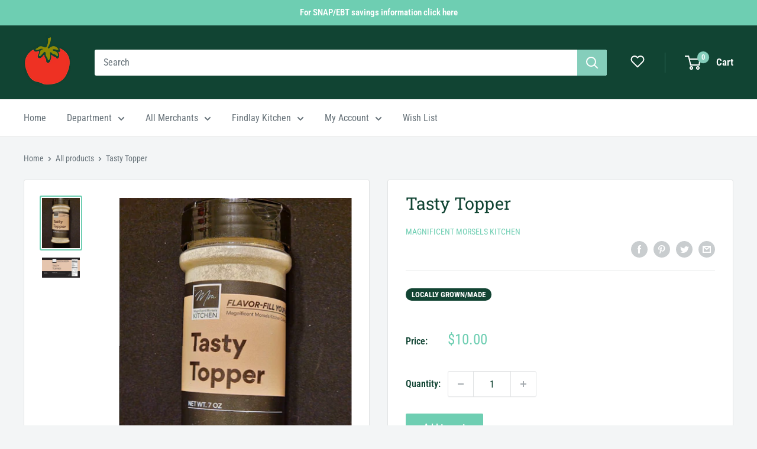

--- FILE ---
content_type: text/javascript
request_url: https://shop.findlaymarket.org/cdn/shop/t/44/assets/pd-app.min.js?v=134513665041030891631765830045
body_size: 19698
content:
var __defProp=Object.defineProperty,__defNormalProp=(e,t,n)=>t in e?__defProp(e,t,{enumerable:!0,configurable:!0,writable:!0,value:n}):e[t]=n,__publicField=(e,t,n)=>__defNormalProp(e,"symbol"!=typeof t?t+"":t,n);!function(){"use strict";const e="pickup",t="delivery",n={MODE:"MODE",WEEK:"WEEK",DELIVERY_ADDRESS:"DELIVERY_ADDRESS",CONFIRMATION:"CONFIRMATION"};function r(e){for(var t=1;t<arguments.length;t++){var n=arguments[t];for(var r in n)e[r]=n[r]}return e}var i=function e(t,n){function i(e,i,o){if("undefined"!=typeof document){"number"==typeof(o=r({},n,o)).expires&&(o.expires=new Date(Date.now()+864e5*o.expires)),o.expires&&(o.expires=o.expires.toUTCString()),e=encodeURIComponent(e).replace(/%(2[346B]|5E|60|7C)/g,decodeURIComponent).replace(/[()]/g,escape);var a="";for(var s in o)o[s]&&(a+="; "+s,!0!==o[s]&&(a+="="+o[s].split(";")[0]));return document.cookie=e+"="+t.write(i,e)+a}}return Object.create({set:i,get:function(e){if("undefined"!=typeof document&&(!arguments.length||e)){for(var n=document.cookie?document.cookie.split("; "):[],r={},i=0;i<n.length;i++){var o=n[i].split("="),a=o.slice(1).join("=");try{var s=decodeURIComponent(o[0]);if(r[s]=t.read(a,s),e===s)break}catch(c){}}return e?r[e]:r}},remove:function(e,t){i(e,"",r({},t,{expires:-1}))},withAttributes:function(t){return e(this.converter,r({},this.attributes,t))},withConverter:function(t){return e(r({},this.converter,t),this.attributes)}},{attributes:{value:Object.freeze(n)},converter:{value:Object.freeze(t)}})}({read:function(e){return'"'===e[0]&&(e=e.slice(1,-1)),e.replace(/(%[\dA-F]{2})+/gi,decodeURIComponent)},write:function(e){return encodeURIComponent(e).replace(/%(2[346BF]|3[AC-F]|40|5[BDE]|60|7[BCD])/g,decodeURIComponent)}},{path:"/"});class o{constructor(e,t,n){this.cookieName=e,this.text=t,this.appController=n;const r=i.get(e);this.checked=r&&"1"===r.trim()}render(){const e=document.createElement("div");e.className="switch",e.innerHTML=`\n            <label class="switch">\n                <input\n                    type="checkbox"\n                    value="1"\n                    ${this.checked?"checked":""}\n                />\n                <span class="slider round"></span>\n            </label>\n            ${this.text?`<p>${this.text}</p>`:""}\n        `;return e.querySelector("input").addEventListener("change",e=>this.handleToggle(e)),e}handleToggle(e){const t=e.target.checked;t?i.set(this.cookieName,"1",{expires:365}):i.remove(this.cookieName),document.querySelectorAll('.holiday-switch input[type="checkbox"]').forEach(n=>{n!==e.target&&(n.checked=t)}),this.appController.checkHolidayStatus&&(this.appController.checkHolidayStatus(),this.appController.fetchCartData?this.appController.fetchCartData().then(()=>{this.appController.render()}):this.appController.render()),"function"==typeof window.init_Holiday&&window.init_Holiday(),"function"==typeof window.applyThanksgiving&&window.applyThanksgiving()}}const a=Object.freeze(Object.defineProperty({__proto__:null,default:o},Symbol.toStringTag,{value:"Module"}));function s(e){e.innerHTML='<p class="pd-loading-indicator">Loading...</p>'}function c(e,t){e.innerHTML=`<p class="pd-error-message">Error: ${t}</p>`}function l(r,i,a,l,d){var u,h,p,m,f,y;console.log("Rendering ModeSelector component with state:",i,"and config:",l);let g=i.isAgeVerified||!1;if(!i.cart&&!i.isLoading&&!i.error)return(async()=>{console.log("ModeSelector: No cart data found, initiating fetch..."),a({isLoading:!0,error:null});try{const e=await async function(){console.log("Fetching /cart.json");try{const e=await fetch("/cart.json");if(!e.ok)throw new Error(`HTTP error! status: ${e.status}`);const t=await e.json();return console.log("Cart data received:",t),t}catch(e){throw console.error("Error fetching cart:",e),new Error(`Failed to fetch cart: ${e.message}`)}}();if(console.log("ModeSelector: Cart fetched:",e),!e||!e.items)throw new Error("Invalid cart data received.");a({cart:e});const t=[...new Set(e.items.map(e=>e.handle).filter(Boolean))];console.log("ModeSelector: Fetching products for handles:",t);const n=t.map(e=>async function(e){if(console.log(`Fetching /products/${e}.json`),!e)throw console.error("fetchProduct called with invalid handle:",e),new Error("Product handle is required to fetch product details.");try{const t=await fetch(`/products/${e}.json`);if(!t.ok){if(404===t.status)return console.warn(`Product with handle '${e}' not found.`),null;throw new Error(`HTTP error! status: ${t.status}`)}const n=await t.json();return console.log(`Product data received for ${e}:`,n),n}catch(t){throw console.error(`Error fetching product ${e}:`,t),new Error(`Failed to fetch product ${e}: ${t.message}`)}}(e)),r=(await Promise.all(n)).reduce((e,t)=>(t&&t.product&&(e[t.product.handle]=t.product),e),{});console.log("ModeSelector: Products fetched:",r),a({products:r,isLoading:!1})}catch(e){console.error("ModeSelector: Error fetching data:",e),a({error:`Failed to load necessary data: ${e.message}`,isLoading:!1})}})(),void s(r);if(i.isLoading)return void s(r);if(i.error)return void c(r,i.error);if(!i.cart)return void c(r,"Cart data is missing.");const w=(null==(h=null==(u=i.app)?void 0:u.checkHolidayProducts)?void 0:h.call(u))||{valid:!0,invalidProducts:[]};if(!w.valid)return void function(e,t,n,r,i){var a,s;const c=`\n        <div class="pd-invalid-products">\n            <h2 class="pd-title">${(null==(a=null==r?void 0:r.copy)?void 0:a.invalidProductsTitle)||"GOBBLE GOBBLE!"}</h2>\n            <div class="pd-invalid-products-message">\n                ${(null==(s=null==r?void 0:r.copy)?void 0:s.invalidProductsCopy)||'<p>You have at least one <a href="#" style="text-decoration: underline;">pre-order</a> item in your cart... You\'ll need to move it to your Wishlist or switch to Holiday Mode to place your pre-order!</p>'}\n            </div>\n            \n            <div class="pd-product-list">\n                ${t.map(e=>`\n                    <div class="pd-product-row">\n                        <img src="${e.image}" alt="${e.title}" class="pd-product-image">\n                        <span class="pd-product-title">${e.title}</span>\n                    </div>\n                `).join("")}\n            </div>\n            \n            <div class="pd-holiday-switch-container">\n                <div class="pd-holiday-switch-row">\n                    <div class="holiday-switch" data-cookie="fm-thanksgiving"></div>\n                    <p>Enable Holiday Mode to continue with these items</p>\n                </div>\n            </div>\n            \n            <div class="pd-button-container">\n                <button class="pd-button pd-button--primary" id="cancel-invalid-products">\n                    RETURN TO CART\n                </button>\n            </div>\n        </div>\n    `;e.innerHTML=c;const l=e.querySelector("#cancel-invalid-products");l&&l.addEventListener("click",n);const d=e.querySelector(".holiday-switch");if(d&&i){const e=d.dataset.cookie,t=new o(e,"",i);d.innerHTML="",d.appendChild(t.render())}}(r,w.invalidProducts,()=>{var e,t;a({currentPage:n.HIDDEN}),null==(t=null==(e=i.app)?void 0:e.closeModal)||t.call(e)},l,i.app);let v=!0,b="";if(i.cart.total_price<l.subtotalThreshold){v=!1;const e="number"!=typeof(k=l.subtotalThreshold)||isNaN(k)?"0.00":(k/100).toFixed(2);b=(null==(m=null==(p=l.copy)?void 0:p.subtotalNotMet)?void 0:m.replace("{threshold}",e))||`Minimum order total of $${e} not met.`}var k;let x=!1;if(i.products)for(const e in i.products){const t=i.products[e],n=t.tags?t.tags.split(",").map(e=>e.trim()):[];if(n.includes("21+")||n.includes("Alcohol")){x=!0;break}}let M=!!l.pickupOptions,E=!!l.deliveryOptions;if(i.holidayModeActive&&i.activeHolidayCookieName){const e=null==(f=l.holidayPickups)?void 0:f[i.activeHolidayCookieName],t=null==(y=l.holidayDeliveries)?void 0:y[i.activeHolidayCookieName];M=e&&Object.keys(e).length>0,E=t&&Object.keys(t).length>0}const T=v&&(!x||g);let D=`\n    <div class="pd-mode-selector">\n      <h2 class="pd-title">Pickup or Delivery</h2>\n      <p class="pd-paragraph">Please select how you would like to receive your order. Delivery orders will incur a $6.99 Delivery Fee.</p>\n      \n      ${v?"":`<div class="pd-warning-message">${b}</div>`}\n      \n      ${x?`\n        <div class="pd-age-check-container">\n          <input type="checkbox" id="age-verification-checkbox" class="pd-age-check-checkbox" ${g?"checked":""}>\n          <label for="age-verification-checkbox" class="pd-age-check-label">I certify I am 21 or older.</label>\n        </div>\n      `:""}\n      \n      <div class="pd-mode-button-container">\n        ${M?`<button id="pickup-button" class="pd-mode-button" style="background-color: #2E865F;" ${T?"":"disabled"}>\n            <svg xmlns="http://www.w3.org/2000/svg" width="20" height="20" viewBox="0 0 20 20" fill="currentColor">\n    <path fill-rule="evenodd" d="M10 2a4 4 0 00-4 4v1H5a1 1 0 00-.994.89l-1 9A1 1 0 004 18h12a1 1 0 00.994-1.11l-1-9A1 1 0 0015 7h-1V6a4 4 0 00-4-4zm2 5V6a2 2 0 10-4 0v1h4zm-6 3a1 1 0 112 0 1 1 0 01-2 0zm7-1a1 1 0 100 2 1 1 0 000-2z" clip-rule="evenodd" />\n  </svg>\n            <span style="margin-left: 8px;">Pickup</span>\n          </button>`:'<p class="pd-unavailable-text">Pickup is currently unavailable.</p>'}\n        \n        ${E?`<button id="delivery-button" class="pd-mode-button" style="background-color: #2E865F;" ${T?"":"disabled"}>\n            <svg xmlns="http://www.w3.org/2000/svg" width="20" height="20" viewBox="0 0 20 20" fill="currentColor">\n    <path d="M8 16.5a1.5 1.5 0 11-3 0 1.5 1.5 0 013 0zM15.5 16.5a1.5 1.5 0 11-3 0 1.5 1.5 0 013 0z" />\n    <path d="M3 4a1 1 0 00-1 1v10a1 1 0 001 1h1.05a2.5 2.5 0 014.9 0H10a1 1 0 001-1V5a1 1 0 00-1-1H3zM14 7a1 1 0 00-1 1v6h1.05a2.5 2.5 0 014.9 0H19a1 1 0 001-1v-2.5a1 1 0 00-.293-.707l-2-2A1 1 0 0017 7h-3z" />\n  </svg>\n            <span style="margin-left: 8px;">Delivery</span>\n          </button>`:'<p class="pd-unavailable-text">Delivery is currently unavailable.</p>'}\n      </div>\n\n      <div class="pd-back-link-container">\n        <button id="back-to-cart-btn" class="pd-back-link">Go Back to Cart</button>\n      </div>\n    </div>\n  `;r.innerHTML=D;const C=r.querySelector("#age-verification-checkbox");C&&C.addEventListener("change",e=>{g=e.target.checked,a({isAgeVerified:g});const t=r.querySelector("#pickup-button"),n=r.querySelector("#delivery-button"),i=v&&(!x||g);t&&(t.disabled=!i||!M),n&&(n.disabled=!i||!E)});const S=r.querySelector("#pickup-button");S&&S.addEventListener("click",()=>{T&&(console.log("Pickup selected"),a({currentPage:n.WEEK,fulfillmentType:e}))});const P=r.querySelector("#delivery-button");P&&P.addEventListener("click",()=>{T&&(console.log("Delivery selected"),a({currentPage:n.WEEK,fulfillmentType:t}))});const _=r.querySelector("#back-to-cart-btn");_&&_.addEventListener("click",e=>{e.preventDefault(),console.log("Go Back to Cart clicked");const t=document.getElementById("pickup-delivery-app");t&&(t.classList.remove("pd-modal-visible"),t.classList.add("pd-modal-hidden"),document.body.classList.remove("pd-body-no-scroll"))})}const d=6048e5,u=Symbol.for("constructDateFrom");function h(e,t){return"function"==typeof e?e(t):e&&"object"==typeof e&&u in e?e[u](t):e instanceof Date?new e.constructor(t):new Date(t)}function p(e,t){return h(t||e,e)}function m(e,t,n){const r=p(e,null==n?void 0:n.in);return isNaN(t)?h((null==n?void 0:n.in)||e,NaN):t?(r.setDate(r.getDate()+t),r):r}let f={};function y(){return f}function g(e,t){var n,r,i,o;const a=y(),s=(null==t?void 0:t.weekStartsOn)??(null==(r=null==(n=null==t?void 0:t.locale)?void 0:n.options)?void 0:r.weekStartsOn)??a.weekStartsOn??(null==(o=null==(i=a.locale)?void 0:i.options)?void 0:o.weekStartsOn)??0,c=p(e,null==t?void 0:t.in),l=c.getDay(),d=(l<s?7:0)+l-s;return c.setDate(c.getDate()-d),c.setHours(0,0,0,0),c}function w(e,t){return g(e,{...t,weekStartsOn:1})}function v(e,t){const n=p(e,null==t?void 0:t.in),r=n.getFullYear(),i=h(n,0);i.setFullYear(r+1,0,4),i.setHours(0,0,0,0);const o=w(i),a=h(n,0);a.setFullYear(r,0,4),a.setHours(0,0,0,0);const s=w(a);return n.getTime()>=o.getTime()?r+1:n.getTime()>=s.getTime()?r:r-1}function b(e){const t=p(e),n=new Date(Date.UTC(t.getFullYear(),t.getMonth(),t.getDate(),t.getHours(),t.getMinutes(),t.getSeconds(),t.getMilliseconds()));return n.setUTCFullYear(t.getFullYear()),+e-+n}function k(e,...t){const n=h.bind(null,t.find(e=>"object"==typeof e));return t.map(n)}function x(e,t){const n=p(e,null==t?void 0:t.in);return n.setHours(0,0,0,0),n}function M(e,t,n){return m(e,7*t,n)}function E(e,t,n){const[r,i]=k(null==n||n.in,e,t);return+x(r)===+x(i)}function T(e){return!(!((t=e)instanceof Date||"object"==typeof t&&"[object Date]"===Object.prototype.toString.call(t))&&"number"!=typeof e||isNaN(+p(e)));var t}const D={lessThanXSeconds:{one:"less than a second",other:"less than {{count}} seconds"},xSeconds:{one:"1 second",other:"{{count}} seconds"},halfAMinute:"half a minute",lessThanXMinutes:{one:"less than a minute",other:"less than {{count}} minutes"},xMinutes:{one:"1 minute",other:"{{count}} minutes"},aboutXHours:{one:"about 1 hour",other:"about {{count}} hours"},xHours:{one:"1 hour",other:"{{count}} hours"},xDays:{one:"1 day",other:"{{count}} days"},aboutXWeeks:{one:"about 1 week",other:"about {{count}} weeks"},xWeeks:{one:"1 week",other:"{{count}} weeks"},aboutXMonths:{one:"about 1 month",other:"about {{count}} months"},xMonths:{one:"1 month",other:"{{count}} months"},aboutXYears:{one:"about 1 year",other:"about {{count}} years"},xYears:{one:"1 year",other:"{{count}} years"},overXYears:{one:"over 1 year",other:"over {{count}} years"},almostXYears:{one:"almost 1 year",other:"almost {{count}} years"}};function C(e){return(t={})=>{const n=t.width?String(t.width):e.defaultWidth;return e.formats[n]||e.formats[e.defaultWidth]}}const S={date:C({formats:{full:"EEEE, MMMM do, y",long:"MMMM do, y",medium:"MMM d, y",short:"MM/dd/yyyy"},defaultWidth:"full"}),time:C({formats:{full:"h:mm:ss a zzzz",long:"h:mm:ss a z",medium:"h:mm:ss a",short:"h:mm a"},defaultWidth:"full"}),dateTime:C({formats:{full:"{{date}} 'at' {{time}}",long:"{{date}} 'at' {{time}}",medium:"{{date}}, {{time}}",short:"{{date}}, {{time}}"},defaultWidth:"full"})},P={lastWeek:"'last' eeee 'at' p",yesterday:"'yesterday at' p",today:"'today at' p",tomorrow:"'tomorrow at' p",nextWeek:"eeee 'at' p",other:"P"};function _(e){return(t,n)=>{let r;if("formatting"===((null==n?void 0:n.context)?String(n.context):"standalone")&&e.formattingValues){const t=e.defaultFormattingWidth||e.defaultWidth,i=(null==n?void 0:n.width)?String(n.width):t;r=e.formattingValues[i]||e.formattingValues[t]}else{const t=e.defaultWidth,i=(null==n?void 0:n.width)?String(n.width):e.defaultWidth;r=e.values[i]||e.values[t]}return r[e.argumentCallback?e.argumentCallback(t):t]}}function $(e){return(t,n={})=>{const r=n.width,i=r&&e.matchPatterns[r]||e.matchPatterns[e.defaultMatchWidth],o=t.match(i);if(!o)return null;const a=o[0],s=r&&e.parsePatterns[r]||e.parsePatterns[e.defaultParseWidth],c=Array.isArray(s)?function(e,t){for(let n=0;n<e.length;n++)if(t(e[n]))return n;return}(s,e=>e.test(a)):function(e,t){for(const n in e)if(Object.prototype.hasOwnProperty.call(e,n)&&t(e[n]))return n;return}(s,e=>e.test(a));let l;l=e.valueCallback?e.valueCallback(c):c,l=n.valueCallback?n.valueCallback(l):l;return{value:l,rest:t.slice(a.length)}}}var L;const H={code:"en-US",formatDistance:(e,t,n)=>{let r;const i=D[e];return r="string"==typeof i?i:1===t?i.one:i.other.replace("{{count}}",t.toString()),(null==n?void 0:n.addSuffix)?n.comparison&&n.comparison>0?"in "+r:r+" ago":r},formatLong:S,formatRelative:(e,t,n,r)=>P[e],localize:{ordinalNumber:(e,t)=>{const n=Number(e),r=n%100;if(r>20||r<10)switch(r%10){case 1:return n+"st";case 2:return n+"nd";case 3:return n+"rd"}return n+"th"},era:_({values:{narrow:["B","A"],abbreviated:["BC","AD"],wide:["Before Christ","Anno Domini"]},defaultWidth:"wide"}),quarter:_({values:{narrow:["1","2","3","4"],abbreviated:["Q1","Q2","Q3","Q4"],wide:["1st quarter","2nd quarter","3rd quarter","4th quarter"]},defaultWidth:"wide",argumentCallback:e=>e-1}),month:_({values:{narrow:["J","F","M","A","M","J","J","A","S","O","N","D"],abbreviated:["Jan","Feb","Mar","Apr","May","Jun","Jul","Aug","Sep","Oct","Nov","Dec"],wide:["January","February","March","April","May","June","July","August","September","October","November","December"]},defaultWidth:"wide"}),day:_({values:{narrow:["S","M","T","W","T","F","S"],short:["Su","Mo","Tu","We","Th","Fr","Sa"],abbreviated:["Sun","Mon","Tue","Wed","Thu","Fri","Sat"],wide:["Sunday","Monday","Tuesday","Wednesday","Thursday","Friday","Saturday"]},defaultWidth:"wide"}),dayPeriod:_({values:{narrow:{am:"a",pm:"p",midnight:"mi",noon:"n",morning:"morning",afternoon:"afternoon",evening:"evening",night:"night"},abbreviated:{am:"AM",pm:"PM",midnight:"midnight",noon:"noon",morning:"morning",afternoon:"afternoon",evening:"evening",night:"night"},wide:{am:"a.m.",pm:"p.m.",midnight:"midnight",noon:"noon",morning:"morning",afternoon:"afternoon",evening:"evening",night:"night"}},defaultWidth:"wide",formattingValues:{narrow:{am:"a",pm:"p",midnight:"mi",noon:"n",morning:"in the morning",afternoon:"in the afternoon",evening:"in the evening",night:"at night"},abbreviated:{am:"AM",pm:"PM",midnight:"midnight",noon:"noon",morning:"in the morning",afternoon:"in the afternoon",evening:"in the evening",night:"at night"},wide:{am:"a.m.",pm:"p.m.",midnight:"midnight",noon:"noon",morning:"in the morning",afternoon:"in the afternoon",evening:"in the evening",night:"at night"}},defaultFormattingWidth:"wide"})},match:{ordinalNumber:(L={matchPattern:/^(\d+)(th|st|nd|rd)?/i,parsePattern:/\d+/i,valueCallback:e=>parseInt(e,10)},(e,t={})=>{const n=e.match(L.matchPattern);if(!n)return null;const r=n[0],i=e.match(L.parsePattern);if(!i)return null;let o=L.valueCallback?L.valueCallback(i[0]):i[0];return o=t.valueCallback?t.valueCallback(o):o,{value:o,rest:e.slice(r.length)}}),era:$({matchPatterns:{narrow:/^(b|a)/i,abbreviated:/^(b\.?\s?c\.?|b\.?\s?c\.?\s?e\.?|a\.?\s?d\.?|c\.?\s?e\.?)/i,wide:/^(before christ|before common era|anno domini|common era)/i},defaultMatchWidth:"wide",parsePatterns:{any:[/^b/i,/^(a|c)/i]},defaultParseWidth:"any"}),quarter:$({matchPatterns:{narrow:/^[1234]/i,abbreviated:/^q[1234]/i,wide:/^[1234](th|st|nd|rd)? quarter/i},defaultMatchWidth:"wide",parsePatterns:{any:[/1/i,/2/i,/3/i,/4/i]},defaultParseWidth:"any",valueCallback:e=>e+1}),month:$({matchPatterns:{narrow:/^[jfmasond]/i,abbreviated:/^(jan|feb|mar|apr|may|jun|jul|aug|sep|oct|nov|dec)/i,wide:/^(january|february|march|april|may|june|july|august|september|october|november|december)/i},defaultMatchWidth:"wide",parsePatterns:{narrow:[/^j/i,/^f/i,/^m/i,/^a/i,/^m/i,/^j/i,/^j/i,/^a/i,/^s/i,/^o/i,/^n/i,/^d/i],any:[/^ja/i,/^f/i,/^mar/i,/^ap/i,/^may/i,/^jun/i,/^jul/i,/^au/i,/^s/i,/^o/i,/^n/i,/^d/i]},defaultParseWidth:"any"}),day:$({matchPatterns:{narrow:/^[smtwf]/i,short:/^(su|mo|tu|we|th|fr|sa)/i,abbreviated:/^(sun|mon|tue|wed|thu|fri|sat)/i,wide:/^(sunday|monday|tuesday|wednesday|thursday|friday|saturday)/i},defaultMatchWidth:"wide",parsePatterns:{narrow:[/^s/i,/^m/i,/^t/i,/^w/i,/^t/i,/^f/i,/^s/i],any:[/^su/i,/^m/i,/^tu/i,/^w/i,/^th/i,/^f/i,/^sa/i]},defaultParseWidth:"any"}),dayPeriod:$({matchPatterns:{narrow:/^(a|p|mi|n|(in the|at) (morning|afternoon|evening|night))/i,any:/^([ap]\.?\s?m\.?|midnight|noon|(in the|at) (morning|afternoon|evening|night))/i},defaultMatchWidth:"any",parsePatterns:{any:{am:/^a/i,pm:/^p/i,midnight:/^mi/i,noon:/^no/i,morning:/morning/i,afternoon:/afternoon/i,evening:/evening/i,night:/night/i}},defaultParseWidth:"any"})},options:{weekStartsOn:0,firstWeekContainsDate:1}};function F(e,t){const n=p(e,null==t?void 0:t.in),r=function(e,t,n){const[r,i]=k(null==n||n.in,e,t),o=x(r),a=x(i),s=+o-b(o),c=+a-b(a);return Math.round((s-c)/864e5)}(n,function(e,t){const n=p(e,null==t?void 0:t.in);return n.setFullYear(n.getFullYear(),0,1),n.setHours(0,0,0,0),n}(n));return r+1}function A(e,t){const n=p(e,null==t?void 0:t.in),r=+w(n)-+function(e,t){const n=v(e,t),r=h(e,0);return r.setFullYear(n,0,4),r.setHours(0,0,0,0),w(r)}(n);return Math.round(r/d)+1}function q(e,t){var n,r,i,o;const a=p(e,null==t?void 0:t.in),s=a.getFullYear(),c=y(),l=(null==t?void 0:t.firstWeekContainsDate)??(null==(r=null==(n=null==t?void 0:t.locale)?void 0:n.options)?void 0:r.firstWeekContainsDate)??c.firstWeekContainsDate??(null==(o=null==(i=c.locale)?void 0:i.options)?void 0:o.firstWeekContainsDate)??1,d=h((null==t?void 0:t.in)||e,0);d.setFullYear(s+1,0,l),d.setHours(0,0,0,0);const u=g(d,t),m=h((null==t?void 0:t.in)||e,0);m.setFullYear(s,0,l),m.setHours(0,0,0,0);const f=g(m,t);return+a>=+u?s+1:+a>=+f?s:s-1}function O(e,t){const n=p(e,null==t?void 0:t.in),r=+g(n,t)-+function(e,t){var n,r,i,o;const a=y(),s=(null==t?void 0:t.firstWeekContainsDate)??(null==(r=null==(n=null==t?void 0:t.locale)?void 0:n.options)?void 0:r.firstWeekContainsDate)??a.firstWeekContainsDate??(null==(o=null==(i=a.locale)?void 0:i.options)?void 0:o.firstWeekContainsDate)??1,c=q(e,t),l=h((null==t?void 0:t.in)||e,0);return l.setFullYear(c,0,s),l.setHours(0,0,0,0),g(l,t)}(n,t);return Math.round(r/d)+1}function N(e,t){return(e<0?"-":"")+Math.abs(e).toString().padStart(t,"0")}const I={y(e,t){const n=e.getFullYear(),r=n>0?n:1-n;return N("yy"===t?r%100:r,t.length)},M(e,t){const n=e.getMonth();return"M"===t?String(n+1):N(n+1,2)},d:(e,t)=>N(e.getDate(),t.length),a(e,t){const n=e.getHours()/12>=1?"pm":"am";switch(t){case"a":case"aa":return n.toUpperCase();case"aaa":return n;case"aaaaa":return n[0];default:return"am"===n?"a.m.":"p.m."}},h:(e,t)=>N(e.getHours()%12||12,t.length),H:(e,t)=>N(e.getHours(),t.length),m:(e,t)=>N(e.getMinutes(),t.length),s:(e,t)=>N(e.getSeconds(),t.length),S(e,t){const n=t.length,r=e.getMilliseconds();return N(Math.trunc(r*Math.pow(10,n-3)),t.length)}},Y="midnight",R="noon",W="morning",j="afternoon",z="evening",B="night",Q={G:function(e,t,n){const r=e.getFullYear()>0?1:0;switch(t){case"G":case"GG":case"GGG":return n.era(r,{width:"abbreviated"});case"GGGGG":return n.era(r,{width:"narrow"});default:return n.era(r,{width:"wide"})}},y:function(e,t,n){if("yo"===t){const t=e.getFullYear(),r=t>0?t:1-t;return n.ordinalNumber(r,{unit:"year"})}return I.y(e,t)},Y:function(e,t,n,r){const i=q(e,r),o=i>0?i:1-i;if("YY"===t){return N(o%100,2)}return"Yo"===t?n.ordinalNumber(o,{unit:"year"}):N(o,t.length)},R:function(e,t){return N(v(e),t.length)},u:function(e,t){return N(e.getFullYear(),t.length)},Q:function(e,t,n){const r=Math.ceil((e.getMonth()+1)/3);switch(t){case"Q":return String(r);case"QQ":return N(r,2);case"Qo":return n.ordinalNumber(r,{unit:"quarter"});case"QQQ":return n.quarter(r,{width:"abbreviated",context:"formatting"});case"QQQQQ":return n.quarter(r,{width:"narrow",context:"formatting"});default:return n.quarter(r,{width:"wide",context:"formatting"})}},q:function(e,t,n){const r=Math.ceil((e.getMonth()+1)/3);switch(t){case"q":return String(r);case"qq":return N(r,2);case"qo":return n.ordinalNumber(r,{unit:"quarter"});case"qqq":return n.quarter(r,{width:"abbreviated",context:"standalone"});case"qqqqq":return n.quarter(r,{width:"narrow",context:"standalone"});default:return n.quarter(r,{width:"wide",context:"standalone"})}},M:function(e,t,n){const r=e.getMonth();switch(t){case"M":case"MM":return I.M(e,t);case"Mo":return n.ordinalNumber(r+1,{unit:"month"});case"MMM":return n.month(r,{width:"abbreviated",context:"formatting"});case"MMMMM":return n.month(r,{width:"narrow",context:"formatting"});default:return n.month(r,{width:"wide",context:"formatting"})}},L:function(e,t,n){const r=e.getMonth();switch(t){case"L":return String(r+1);case"LL":return N(r+1,2);case"Lo":return n.ordinalNumber(r+1,{unit:"month"});case"LLL":return n.month(r,{width:"abbreviated",context:"standalone"});case"LLLLL":return n.month(r,{width:"narrow",context:"standalone"});default:return n.month(r,{width:"wide",context:"standalone"})}},w:function(e,t,n,r){const i=O(e,r);return"wo"===t?n.ordinalNumber(i,{unit:"week"}):N(i,t.length)},I:function(e,t,n){const r=A(e);return"Io"===t?n.ordinalNumber(r,{unit:"week"}):N(r,t.length)},d:function(e,t,n){return"do"===t?n.ordinalNumber(e.getDate(),{unit:"date"}):I.d(e,t)},D:function(e,t,n){const r=F(e);return"Do"===t?n.ordinalNumber(r,{unit:"dayOfYear"}):N(r,t.length)},E:function(e,t,n){const r=e.getDay();switch(t){case"E":case"EE":case"EEE":return n.day(r,{width:"abbreviated",context:"formatting"});case"EEEEE":return n.day(r,{width:"narrow",context:"formatting"});case"EEEEEE":return n.day(r,{width:"short",context:"formatting"});default:return n.day(r,{width:"wide",context:"formatting"})}},e:function(e,t,n,r){const i=e.getDay(),o=(i-r.weekStartsOn+8)%7||7;switch(t){case"e":return String(o);case"ee":return N(o,2);case"eo":return n.ordinalNumber(o,{unit:"day"});case"eee":return n.day(i,{width:"abbreviated",context:"formatting"});case"eeeee":return n.day(i,{width:"narrow",context:"formatting"});case"eeeeee":return n.day(i,{width:"short",context:"formatting"});default:return n.day(i,{width:"wide",context:"formatting"})}},c:function(e,t,n,r){const i=e.getDay(),o=(i-r.weekStartsOn+8)%7||7;switch(t){case"c":return String(o);case"cc":return N(o,t.length);case"co":return n.ordinalNumber(o,{unit:"day"});case"ccc":return n.day(i,{width:"abbreviated",context:"standalone"});case"ccccc":return n.day(i,{width:"narrow",context:"standalone"});case"cccccc":return n.day(i,{width:"short",context:"standalone"});default:return n.day(i,{width:"wide",context:"standalone"})}},i:function(e,t,n){const r=e.getDay(),i=0===r?7:r;switch(t){case"i":return String(i);case"ii":return N(i,t.length);case"io":return n.ordinalNumber(i,{unit:"day"});case"iii":return n.day(r,{width:"abbreviated",context:"formatting"});case"iiiii":return n.day(r,{width:"narrow",context:"formatting"});case"iiiiii":return n.day(r,{width:"short",context:"formatting"});default:return n.day(r,{width:"wide",context:"formatting"})}},a:function(e,t,n){const r=e.getHours()/12>=1?"pm":"am";switch(t){case"a":case"aa":return n.dayPeriod(r,{width:"abbreviated",context:"formatting"});case"aaa":return n.dayPeriod(r,{width:"abbreviated",context:"formatting"}).toLowerCase();case"aaaaa":return n.dayPeriod(r,{width:"narrow",context:"formatting"});default:return n.dayPeriod(r,{width:"wide",context:"formatting"})}},b:function(e,t,n){const r=e.getHours();let i;switch(i=12===r?R:0===r?Y:r/12>=1?"pm":"am",t){case"b":case"bb":return n.dayPeriod(i,{width:"abbreviated",context:"formatting"});case"bbb":return n.dayPeriod(i,{width:"abbreviated",context:"formatting"}).toLowerCase();case"bbbbb":return n.dayPeriod(i,{width:"narrow",context:"formatting"});default:return n.dayPeriod(i,{width:"wide",context:"formatting"})}},B:function(e,t,n){const r=e.getHours();let i;switch(i=r>=17?z:r>=12?j:r>=4?W:B,t){case"B":case"BB":case"BBB":return n.dayPeriod(i,{width:"abbreviated",context:"formatting"});case"BBBBB":return n.dayPeriod(i,{width:"narrow",context:"formatting"});default:return n.dayPeriod(i,{width:"wide",context:"formatting"})}},h:function(e,t,n){if("ho"===t){let t=e.getHours()%12;return 0===t&&(t=12),n.ordinalNumber(t,{unit:"hour"})}return I.h(e,t)},H:function(e,t,n){return"Ho"===t?n.ordinalNumber(e.getHours(),{unit:"hour"}):I.H(e,t)},K:function(e,t,n){const r=e.getHours()%12;return"Ko"===t?n.ordinalNumber(r,{unit:"hour"}):N(r,t.length)},k:function(e,t,n){let r=e.getHours();return 0===r&&(r=24),"ko"===t?n.ordinalNumber(r,{unit:"hour"}):N(r,t.length)},m:function(e,t,n){return"mo"===t?n.ordinalNumber(e.getMinutes(),{unit:"minute"}):I.m(e,t)},s:function(e,t,n){return"so"===t?n.ordinalNumber(e.getSeconds(),{unit:"second"}):I.s(e,t)},S:function(e,t){return I.S(e,t)},X:function(e,t,n){const r=e.getTimezoneOffset();if(0===r)return"Z";switch(t){case"X":return G(r);case"XXXX":case"XX":return X(r);default:return X(r,":")}},x:function(e,t,n){const r=e.getTimezoneOffset();switch(t){case"x":return G(r);case"xxxx":case"xx":return X(r);default:return X(r,":")}},O:function(e,t,n){const r=e.getTimezoneOffset();switch(t){case"O":case"OO":case"OOO":return"GMT"+U(r,":");default:return"GMT"+X(r,":")}},z:function(e,t,n){const r=e.getTimezoneOffset();switch(t){case"z":case"zz":case"zzz":return"GMT"+U(r,":");default:return"GMT"+X(r,":")}},t:function(e,t,n){return N(Math.trunc(+e/1e3),t.length)},T:function(e,t,n){return N(+e,t.length)}};function U(e,t=""){const n=e>0?"-":"+",r=Math.abs(e),i=Math.trunc(r/60),o=r%60;return 0===o?n+String(i):n+String(i)+t+N(o,2)}function G(e,t){if(e%60==0){return(e>0?"-":"+")+N(Math.abs(e)/60,2)}return X(e,t)}function X(e,t=""){const n=e>0?"-":"+",r=Math.abs(e);return n+N(Math.trunc(r/60),2)+t+N(r%60,2)}const K=(e,t)=>{switch(e){case"P":return t.date({width:"short"});case"PP":return t.date({width:"medium"});case"PPP":return t.date({width:"long"});default:return t.date({width:"full"})}},V=(e,t)=>{switch(e){case"p":return t.time({width:"short"});case"pp":return t.time({width:"medium"});case"ppp":return t.time({width:"long"});default:return t.time({width:"full"})}},Z={p:V,P:(e,t)=>{const n=e.match(/(P+)(p+)?/)||[],r=n[1],i=n[2];if(!i)return K(e,t);let o;switch(r){case"P":o=t.dateTime({width:"short"});break;case"PP":o=t.dateTime({width:"medium"});break;case"PPP":o=t.dateTime({width:"long"});break;default:o=t.dateTime({width:"full"})}return o.replace("{{date}}",K(r,t)).replace("{{time}}",V(i,t))}},J=/^D+$/,ee=/^Y+$/,te=["D","DD","YY","YYYY"];function ne(e){return J.test(e)}function re(e){return ee.test(e)}function ie(e,t,n){const r=function(e,t,n){const r="Y"===e[0]?"years":"days of the month";return`Use \`${e.toLowerCase()}\` instead of \`${e}\` (in \`${t}\`) for formatting ${r} to the input \`${n}\`; see: https://github.com/date-fns/date-fns/blob/master/docs/unicodeTokens.md`}(e,t,n);if(console.warn(r),te.includes(e))throw new RangeError(r)}const oe=/[yYQqMLwIdDecihHKkms]o|(\w)\1*|''|'(''|[^'])+('|$)|./g,ae=/P+p+|P+|p+|''|'(''|[^'])+('|$)|./g,se=/^'([^]*?)'?$/,ce=/''/g,le=/[a-zA-Z]/;function de(e,t,n){var r,i,o,a;const s=y(),c=s.locale??H,l=s.firstWeekContainsDate??(null==(i=null==(r=s.locale)?void 0:r.options)?void 0:i.firstWeekContainsDate)??1,d=s.weekStartsOn??(null==(a=null==(o=s.locale)?void 0:o.options)?void 0:a.weekStartsOn)??0,u=p(e,null==n?void 0:n.in);if(!T(u))throw new RangeError("Invalid time value");let h=t.match(ae).map(e=>{const t=e[0];if("p"===t||"P"===t){return(0,Z[t])(e,c.formatLong)}return e}).join("").match(oe).map(e=>{if("''"===e)return{isToken:!1,value:"'"};const t=e[0];if("'"===t)return{isToken:!1,value:ue(e)};if(Q[t])return{isToken:!0,value:e};if(t.match(le))throw new RangeError("Format string contains an unescaped latin alphabet character `"+t+"`");return{isToken:!1,value:e}});c.localize.preprocessor&&(h=c.localize.preprocessor(u,h));const m={firstWeekContainsDate:l,weekStartsOn:d,locale:c};return h.map(n=>{if(!n.isToken)return n.value;const r=n.value;(re(r)||ne(r))&&ie(r,t,String(e));return(0,Q[r[0]])(u,r,c.localize,m)}).join("")}function ue(e){const t=e.match(se);return t?t[1].replace(ce,"'"):e}function he(e,t){return p(e,null==t?void 0:t.in).getHours()}function pe(e,t){return p(e,null==t?void 0:t.in).getMinutes()}function me(e,t){return+p(e)<+p(t)}class fe{constructor(){__publicField(this,"subPriority",0)}validate(e,t){return!0}}class ye extends fe{constructor(e,t,n,r,i){super(),this.value=e,this.validateValue=t,this.setValue=n,this.priority=r,i&&(this.subPriority=i)}validate(e,t){return this.validateValue(e,this.value,t)}set(e,t,n){return this.setValue(e,t,this.value,n)}}class ge extends fe{constructor(e,t){super(),__publicField(this,"priority",10),__publicField(this,"subPriority",-1),this.context=e||(e=>h(t,e))}set(e,t){return t.timestampIsSet?e:h(e,function(e,t){const n=function(e){var t;return"function"==typeof e&&(null==(t=e.prototype)?void 0:t.constructor)===e}(t)?new t(0):h(t,0);return n.setFullYear(e.getFullYear(),e.getMonth(),e.getDate()),n.setHours(e.getHours(),e.getMinutes(),e.getSeconds(),e.getMilliseconds()),n}(e,this.context))}}class we{run(e,t,n,r){const i=this.parse(e,t,n,r);return i?{setter:new ye(i.value,this.validate,this.set,this.priority,this.subPriority),rest:i.rest}:null}validate(e,t,n){return!0}}const ve=/^(1[0-2]|0?\d)/,be=/^(3[0-1]|[0-2]?\d)/,ke=/^(36[0-6]|3[0-5]\d|[0-2]?\d?\d)/,xe=/^(5[0-3]|[0-4]?\d)/,Me=/^(2[0-3]|[0-1]?\d)/,Ee=/^(2[0-4]|[0-1]?\d)/,Te=/^(1[0-1]|0?\d)/,De=/^(1[0-2]|0?\d)/,Ce=/^[0-5]?\d/,Se=/^[0-5]?\d/,Pe=/^\d/,_e=/^\d{1,2}/,$e=/^\d{1,3}/,Le=/^\d{1,4}/,He=/^-?\d+/,Fe=/^-?\d/,Ae=/^-?\d{1,2}/,qe=/^-?\d{1,3}/,Oe=/^-?\d{1,4}/,Ne=/^([+-])(\d{2})(\d{2})?|Z/,Ie=/^([+-])(\d{2})(\d{2})|Z/,Ye=/^([+-])(\d{2})(\d{2})((\d{2}))?|Z/,Re=/^([+-])(\d{2}):(\d{2})|Z/,We=/^([+-])(\d{2}):(\d{2})(:(\d{2}))?|Z/;function je(e,t){return e?{value:t(e.value),rest:e.rest}:e}function ze(e,t){const n=t.match(e);return n?{value:parseInt(n[0],10),rest:t.slice(n[0].length)}:null}function Be(e,t){const n=t.match(e);if(!n)return null;if("Z"===n[0])return{value:0,rest:t.slice(1)};return{value:("+"===n[1]?1:-1)*(36e5*(n[2]?parseInt(n[2],10):0)+6e4*(n[3]?parseInt(n[3],10):0)+1e3*(n[5]?parseInt(n[5],10):0)),rest:t.slice(n[0].length)}}function Qe(e){return ze(He,e)}function Ue(e,t){switch(e){case 1:return ze(Pe,t);case 2:return ze(_e,t);case 3:return ze($e,t);case 4:return ze(Le,t);default:return ze(new RegExp("^\\d{1,"+e+"}"),t)}}function Ge(e,t){switch(e){case 1:return ze(Fe,t);case 2:return ze(Ae,t);case 3:return ze(qe,t);case 4:return ze(Oe,t);default:return ze(new RegExp("^-?\\d{1,"+e+"}"),t)}}function Xe(e){switch(e){case"morning":return 4;case"evening":return 17;case"pm":case"noon":case"afternoon":return 12;default:return 0}}function Ke(e,t){const n=t>0,r=n?t:1-t;let i;if(r<=50)i=e||100;else{const t=r+50;i=e+100*Math.trunc(t/100)-(e>=t%100?100:0)}return n?i:1-i}function Ve(e){return e%400==0||e%4==0&&e%100!=0}const Ze=[31,28,31,30,31,30,31,31,30,31,30,31],Je=[31,29,31,30,31,30,31,31,30,31,30,31];function et(e,t,n){var r,i,o,a;const s=y(),c=(null==n?void 0:n.weekStartsOn)??(null==(i=null==(r=null==n?void 0:n.locale)?void 0:r.options)?void 0:i.weekStartsOn)??s.weekStartsOn??(null==(a=null==(o=s.locale)?void 0:o.options)?void 0:a.weekStartsOn)??0,l=p(e,null==n?void 0:n.in),d=l.getDay(),u=7-c;return m(l,t<0||t>6?t-(d+u)%7:((t%7+7)%7+u)%7-(d+u)%7,n)}function tt(e,t,n){const r=p(e,null==n?void 0:n.in),i=function(e,t){const n=p(e,null==t?void 0:t.in).getDay();return 0===n?7:n}(r,n);return m(r,t-i,n)}const nt={G:new class extends we{constructor(){super(...arguments),__publicField(this,"priority",140),__publicField(this,"incompatibleTokens",["R","u","t","T"])}parse(e,t,n){switch(t){case"G":case"GG":case"GGG":return n.era(e,{width:"abbreviated"})||n.era(e,{width:"narrow"});case"GGGGG":return n.era(e,{width:"narrow"});default:return n.era(e,{width:"wide"})||n.era(e,{width:"abbreviated"})||n.era(e,{width:"narrow"})}}set(e,t,n){return t.era=n,e.setFullYear(n,0,1),e.setHours(0,0,0,0),e}},y:new class extends we{constructor(){super(...arguments),__publicField(this,"priority",130),__publicField(this,"incompatibleTokens",["Y","R","u","w","I","i","e","c","t","T"])}parse(e,t,n){const r=e=>({year:e,isTwoDigitYear:"yy"===t});switch(t){case"y":return je(Ue(4,e),r);case"yo":return je(n.ordinalNumber(e,{unit:"year"}),r);default:return je(Ue(t.length,e),r)}}validate(e,t){return t.isTwoDigitYear||t.year>0}set(e,t,n){const r=e.getFullYear();if(n.isTwoDigitYear){const t=Ke(n.year,r);return e.setFullYear(t,0,1),e.setHours(0,0,0,0),e}const i="era"in t&&1!==t.era?1-n.year:n.year;return e.setFullYear(i,0,1),e.setHours(0,0,0,0),e}},Y:new class extends we{constructor(){super(...arguments),__publicField(this,"priority",130),__publicField(this,"incompatibleTokens",["y","R","u","Q","q","M","L","I","d","D","i","t","T"])}parse(e,t,n){const r=e=>({year:e,isTwoDigitYear:"YY"===t});switch(t){case"Y":return je(Ue(4,e),r);case"Yo":return je(n.ordinalNumber(e,{unit:"year"}),r);default:return je(Ue(t.length,e),r)}}validate(e,t){return t.isTwoDigitYear||t.year>0}set(e,t,n,r){const i=q(e,r);if(n.isTwoDigitYear){const t=Ke(n.year,i);return e.setFullYear(t,0,r.firstWeekContainsDate),e.setHours(0,0,0,0),g(e,r)}const o="era"in t&&1!==t.era?1-n.year:n.year;return e.setFullYear(o,0,r.firstWeekContainsDate),e.setHours(0,0,0,0),g(e,r)}},R:new class extends we{constructor(){super(...arguments),__publicField(this,"priority",130),__publicField(this,"incompatibleTokens",["G","y","Y","u","Q","q","M","L","w","d","D","e","c","t","T"])}parse(e,t){return Ge("R"===t?4:t.length,e)}set(e,t,n){const r=h(e,0);return r.setFullYear(n,0,4),r.setHours(0,0,0,0),w(r)}},u:new class extends we{constructor(){super(...arguments),__publicField(this,"priority",130),__publicField(this,"incompatibleTokens",["G","y","Y","R","w","I","i","e","c","t","T"])}parse(e,t){return Ge("u"===t?4:t.length,e)}set(e,t,n){return e.setFullYear(n,0,1),e.setHours(0,0,0,0),e}},Q:new class extends we{constructor(){super(...arguments),__publicField(this,"priority",120),__publicField(this,"incompatibleTokens",["Y","R","q","M","L","w","I","d","D","i","e","c","t","T"])}parse(e,t,n){switch(t){case"Q":case"QQ":return Ue(t.length,e);case"Qo":return n.ordinalNumber(e,{unit:"quarter"});case"QQQ":return n.quarter(e,{width:"abbreviated",context:"formatting"})||n.quarter(e,{width:"narrow",context:"formatting"});case"QQQQQ":return n.quarter(e,{width:"narrow",context:"formatting"});default:return n.quarter(e,{width:"wide",context:"formatting"})||n.quarter(e,{width:"abbreviated",context:"formatting"})||n.quarter(e,{width:"narrow",context:"formatting"})}}validate(e,t){return t>=1&&t<=4}set(e,t,n){return e.setMonth(3*(n-1),1),e.setHours(0,0,0,0),e}},q:new class extends we{constructor(){super(...arguments),__publicField(this,"priority",120),__publicField(this,"incompatibleTokens",["Y","R","Q","M","L","w","I","d","D","i","e","c","t","T"])}parse(e,t,n){switch(t){case"q":case"qq":return Ue(t.length,e);case"qo":return n.ordinalNumber(e,{unit:"quarter"});case"qqq":return n.quarter(e,{width:"abbreviated",context:"standalone"})||n.quarter(e,{width:"narrow",context:"standalone"});case"qqqqq":return n.quarter(e,{width:"narrow",context:"standalone"});default:return n.quarter(e,{width:"wide",context:"standalone"})||n.quarter(e,{width:"abbreviated",context:"standalone"})||n.quarter(e,{width:"narrow",context:"standalone"})}}validate(e,t){return t>=1&&t<=4}set(e,t,n){return e.setMonth(3*(n-1),1),e.setHours(0,0,0,0),e}},M:new class extends we{constructor(){super(...arguments),__publicField(this,"incompatibleTokens",["Y","R","q","Q","L","w","I","D","i","e","c","t","T"]),__publicField(this,"priority",110)}parse(e,t,n){const r=e=>e-1;switch(t){case"M":return je(ze(ve,e),r);case"MM":return je(Ue(2,e),r);case"Mo":return je(n.ordinalNumber(e,{unit:"month"}),r);case"MMM":return n.month(e,{width:"abbreviated",context:"formatting"})||n.month(e,{width:"narrow",context:"formatting"});case"MMMMM":return n.month(e,{width:"narrow",context:"formatting"});default:return n.month(e,{width:"wide",context:"formatting"})||n.month(e,{width:"abbreviated",context:"formatting"})||n.month(e,{width:"narrow",context:"formatting"})}}validate(e,t){return t>=0&&t<=11}set(e,t,n){return e.setMonth(n,1),e.setHours(0,0,0,0),e}},L:new class extends we{constructor(){super(...arguments),__publicField(this,"priority",110),__publicField(this,"incompatibleTokens",["Y","R","q","Q","M","w","I","D","i","e","c","t","T"])}parse(e,t,n){const r=e=>e-1;switch(t){case"L":return je(ze(ve,e),r);case"LL":return je(Ue(2,e),r);case"Lo":return je(n.ordinalNumber(e,{unit:"month"}),r);case"LLL":return n.month(e,{width:"abbreviated",context:"standalone"})||n.month(e,{width:"narrow",context:"standalone"});case"LLLLL":return n.month(e,{width:"narrow",context:"standalone"});default:return n.month(e,{width:"wide",context:"standalone"})||n.month(e,{width:"abbreviated",context:"standalone"})||n.month(e,{width:"narrow",context:"standalone"})}}validate(e,t){return t>=0&&t<=11}set(e,t,n){return e.setMonth(n,1),e.setHours(0,0,0,0),e}},w:new class extends we{constructor(){super(...arguments),__publicField(this,"priority",100),__publicField(this,"incompatibleTokens",["y","R","u","q","Q","M","L","I","d","D","i","t","T"])}parse(e,t,n){switch(t){case"w":return ze(xe,e);case"wo":return n.ordinalNumber(e,{unit:"week"});default:return Ue(t.length,e)}}validate(e,t){return t>=1&&t<=53}set(e,t,n,r){return g(function(e,t,n){const r=p(e,null==n?void 0:n.in),i=O(r,n)-t;return r.setDate(r.getDate()-7*i),p(r,null==n?void 0:n.in)}(e,n,r),r)}},I:new class extends we{constructor(){super(...arguments),__publicField(this,"priority",100),__publicField(this,"incompatibleTokens",["y","Y","u","q","Q","M","L","w","d","D","e","c","t","T"])}parse(e,t,n){switch(t){case"I":return ze(xe,e);case"Io":return n.ordinalNumber(e,{unit:"week"});default:return Ue(t.length,e)}}validate(e,t){return t>=1&&t<=53}set(e,t,n){return w(function(e,t,n){const r=p(e,null==n?void 0:n.in),i=A(r,n)-t;return r.setDate(r.getDate()-7*i),r}(e,n))}},d:new class extends we{constructor(){super(...arguments),__publicField(this,"priority",90),__publicField(this,"subPriority",1),__publicField(this,"incompatibleTokens",["Y","R","q","Q","w","I","D","i","e","c","t","T"])}parse(e,t,n){switch(t){case"d":return ze(be,e);case"do":return n.ordinalNumber(e,{unit:"date"});default:return Ue(t.length,e)}}validate(e,t){const n=Ve(e.getFullYear()),r=e.getMonth();return n?t>=1&&t<=Je[r]:t>=1&&t<=Ze[r]}set(e,t,n){return e.setDate(n),e.setHours(0,0,0,0),e}},D:new class extends we{constructor(){super(...arguments),__publicField(this,"priority",90),__publicField(this,"subpriority",1),__publicField(this,"incompatibleTokens",["Y","R","q","Q","M","L","w","I","d","E","i","e","c","t","T"])}parse(e,t,n){switch(t){case"D":case"DD":return ze(ke,e);case"Do":return n.ordinalNumber(e,{unit:"date"});default:return Ue(t.length,e)}}validate(e,t){return Ve(e.getFullYear())?t>=1&&t<=366:t>=1&&t<=365}set(e,t,n){return e.setMonth(0,n),e.setHours(0,0,0,0),e}},E:new class extends we{constructor(){super(...arguments),__publicField(this,"priority",90),__publicField(this,"incompatibleTokens",["D","i","e","c","t","T"])}parse(e,t,n){switch(t){case"E":case"EE":case"EEE":return n.day(e,{width:"abbreviated",context:"formatting"})||n.day(e,{width:"short",context:"formatting"})||n.day(e,{width:"narrow",context:"formatting"});case"EEEEE":return n.day(e,{width:"narrow",context:"formatting"});case"EEEEEE":return n.day(e,{width:"short",context:"formatting"})||n.day(e,{width:"narrow",context:"formatting"});default:return n.day(e,{width:"wide",context:"formatting"})||n.day(e,{width:"abbreviated",context:"formatting"})||n.day(e,{width:"short",context:"formatting"})||n.day(e,{width:"narrow",context:"formatting"})}}validate(e,t){return t>=0&&t<=6}set(e,t,n,r){return(e=et(e,n,r)).setHours(0,0,0,0),e}},e:new class extends we{constructor(){super(...arguments),__publicField(this,"priority",90),__publicField(this,"incompatibleTokens",["y","R","u","q","Q","M","L","I","d","D","E","i","c","t","T"])}parse(e,t,n,r){const i=e=>{const t=7*Math.floor((e-1)/7);return(e+r.weekStartsOn+6)%7+t};switch(t){case"e":case"ee":return je(Ue(t.length,e),i);case"eo":return je(n.ordinalNumber(e,{unit:"day"}),i);case"eee":return n.day(e,{width:"abbreviated",context:"formatting"})||n.day(e,{width:"short",context:"formatting"})||n.day(e,{width:"narrow",context:"formatting"});case"eeeee":return n.day(e,{width:"narrow",context:"formatting"});case"eeeeee":return n.day(e,{width:"short",context:"formatting"})||n.day(e,{width:"narrow",context:"formatting"});default:return n.day(e,{width:"wide",context:"formatting"})||n.day(e,{width:"abbreviated",context:"formatting"})||n.day(e,{width:"short",context:"formatting"})||n.day(e,{width:"narrow",context:"formatting"})}}validate(e,t){return t>=0&&t<=6}set(e,t,n,r){return(e=et(e,n,r)).setHours(0,0,0,0),e}},c:new class extends we{constructor(){super(...arguments),__publicField(this,"priority",90),__publicField(this,"incompatibleTokens",["y","R","u","q","Q","M","L","I","d","D","E","i","e","t","T"])}parse(e,t,n,r){const i=e=>{const t=7*Math.floor((e-1)/7);return(e+r.weekStartsOn+6)%7+t};switch(t){case"c":case"cc":return je(Ue(t.length,e),i);case"co":return je(n.ordinalNumber(e,{unit:"day"}),i);case"ccc":return n.day(e,{width:"abbreviated",context:"standalone"})||n.day(e,{width:"short",context:"standalone"})||n.day(e,{width:"narrow",context:"standalone"});case"ccccc":return n.day(e,{width:"narrow",context:"standalone"});case"cccccc":return n.day(e,{width:"short",context:"standalone"})||n.day(e,{width:"narrow",context:"standalone"});default:return n.day(e,{width:"wide",context:"standalone"})||n.day(e,{width:"abbreviated",context:"standalone"})||n.day(e,{width:"short",context:"standalone"})||n.day(e,{width:"narrow",context:"standalone"})}}validate(e,t){return t>=0&&t<=6}set(e,t,n,r){return(e=et(e,n,r)).setHours(0,0,0,0),e}},i:new class extends we{constructor(){super(...arguments),__publicField(this,"priority",90),__publicField(this,"incompatibleTokens",["y","Y","u","q","Q","M","L","w","d","D","E","e","c","t","T"])}parse(e,t,n){const r=e=>0===e?7:e;switch(t){case"i":case"ii":return Ue(t.length,e);case"io":return n.ordinalNumber(e,{unit:"day"});case"iii":return je(n.day(e,{width:"abbreviated",context:"formatting"})||n.day(e,{width:"short",context:"formatting"})||n.day(e,{width:"narrow",context:"formatting"}),r);case"iiiii":return je(n.day(e,{width:"narrow",context:"formatting"}),r);case"iiiiii":return je(n.day(e,{width:"short",context:"formatting"})||n.day(e,{width:"narrow",context:"formatting"}),r);default:return je(n.day(e,{width:"wide",context:"formatting"})||n.day(e,{width:"abbreviated",context:"formatting"})||n.day(e,{width:"short",context:"formatting"})||n.day(e,{width:"narrow",context:"formatting"}),r)}}validate(e,t){return t>=1&&t<=7}set(e,t,n){return(e=tt(e,n)).setHours(0,0,0,0),e}},a:new class extends we{constructor(){super(...arguments),__publicField(this,"priority",80),__publicField(this,"incompatibleTokens",["b","B","H","k","t","T"])}parse(e,t,n){switch(t){case"a":case"aa":case"aaa":return n.dayPeriod(e,{width:"abbreviated",context:"formatting"})||n.dayPeriod(e,{width:"narrow",context:"formatting"});case"aaaaa":return n.dayPeriod(e,{width:"narrow",context:"formatting"});default:return n.dayPeriod(e,{width:"wide",context:"formatting"})||n.dayPeriod(e,{width:"abbreviated",context:"formatting"})||n.dayPeriod(e,{width:"narrow",context:"formatting"})}}set(e,t,n){return e.setHours(Xe(n),0,0,0),e}},b:new class extends we{constructor(){super(...arguments),__publicField(this,"priority",80),__publicField(this,"incompatibleTokens",["a","B","H","k","t","T"])}parse(e,t,n){switch(t){case"b":case"bb":case"bbb":return n.dayPeriod(e,{width:"abbreviated",context:"formatting"})||n.dayPeriod(e,{width:"narrow",context:"formatting"});case"bbbbb":return n.dayPeriod(e,{width:"narrow",context:"formatting"});default:return n.dayPeriod(e,{width:"wide",context:"formatting"})||n.dayPeriod(e,{width:"abbreviated",context:"formatting"})||n.dayPeriod(e,{width:"narrow",context:"formatting"})}}set(e,t,n){return e.setHours(Xe(n),0,0,0),e}},B:new class extends we{constructor(){super(...arguments),__publicField(this,"priority",80),__publicField(this,"incompatibleTokens",["a","b","t","T"])}parse(e,t,n){switch(t){case"B":case"BB":case"BBB":return n.dayPeriod(e,{width:"abbreviated",context:"formatting"})||n.dayPeriod(e,{width:"narrow",context:"formatting"});case"BBBBB":return n.dayPeriod(e,{width:"narrow",context:"formatting"});default:return n.dayPeriod(e,{width:"wide",context:"formatting"})||n.dayPeriod(e,{width:"abbreviated",context:"formatting"})||n.dayPeriod(e,{width:"narrow",context:"formatting"})}}set(e,t,n){return e.setHours(Xe(n),0,0,0),e}},h:new class extends we{constructor(){super(...arguments),__publicField(this,"priority",70),__publicField(this,"incompatibleTokens",["H","K","k","t","T"])}parse(e,t,n){switch(t){case"h":return ze(De,e);case"ho":return n.ordinalNumber(e,{unit:"hour"});default:return Ue(t.length,e)}}validate(e,t){return t>=1&&t<=12}set(e,t,n){const r=e.getHours()>=12;return r&&n<12?e.setHours(n+12,0,0,0):r||12!==n?e.setHours(n,0,0,0):e.setHours(0,0,0,0),e}},H:new class extends we{constructor(){super(...arguments),__publicField(this,"priority",70),__publicField(this,"incompatibleTokens",["a","b","h","K","k","t","T"])}parse(e,t,n){switch(t){case"H":return ze(Me,e);case"Ho":return n.ordinalNumber(e,{unit:"hour"});default:return Ue(t.length,e)}}validate(e,t){return t>=0&&t<=23}set(e,t,n){return e.setHours(n,0,0,0),e}},K:new class extends we{constructor(){super(...arguments),__publicField(this,"priority",70),__publicField(this,"incompatibleTokens",["h","H","k","t","T"])}parse(e,t,n){switch(t){case"K":return ze(Te,e);case"Ko":return n.ordinalNumber(e,{unit:"hour"});default:return Ue(t.length,e)}}validate(e,t){return t>=0&&t<=11}set(e,t,n){return e.getHours()>=12&&n<12?e.setHours(n+12,0,0,0):e.setHours(n,0,0,0),e}},k:new class extends we{constructor(){super(...arguments),__publicField(this,"priority",70),__publicField(this,"incompatibleTokens",["a","b","h","H","K","t","T"])}parse(e,t,n){switch(t){case"k":return ze(Ee,e);case"ko":return n.ordinalNumber(e,{unit:"hour"});default:return Ue(t.length,e)}}validate(e,t){return t>=1&&t<=24}set(e,t,n){const r=n<=24?n%24:n;return e.setHours(r,0,0,0),e}},m:new class extends we{constructor(){super(...arguments),__publicField(this,"priority",60),__publicField(this,"incompatibleTokens",["t","T"])}parse(e,t,n){switch(t){case"m":return ze(Ce,e);case"mo":return n.ordinalNumber(e,{unit:"minute"});default:return Ue(t.length,e)}}validate(e,t){return t>=0&&t<=59}set(e,t,n){return e.setMinutes(n,0,0),e}},s:new class extends we{constructor(){super(...arguments),__publicField(this,"priority",50),__publicField(this,"incompatibleTokens",["t","T"])}parse(e,t,n){switch(t){case"s":return ze(Se,e);case"so":return n.ordinalNumber(e,{unit:"second"});default:return Ue(t.length,e)}}validate(e,t){return t>=0&&t<=59}set(e,t,n){return e.setSeconds(n,0),e}},S:new class extends we{constructor(){super(...arguments),__publicField(this,"priority",30),__publicField(this,"incompatibleTokens",["t","T"])}parse(e,t){return je(Ue(t.length,e),e=>Math.trunc(e*Math.pow(10,3-t.length)))}set(e,t,n){return e.setMilliseconds(n),e}},X:new class extends we{constructor(){super(...arguments),__publicField(this,"priority",10),__publicField(this,"incompatibleTokens",["t","T","x"])}parse(e,t){switch(t){case"X":return Be(Ne,e);case"XX":return Be(Ie,e);case"XXXX":return Be(Ye,e);case"XXXXX":return Be(We,e);default:return Be(Re,e)}}set(e,t,n){return t.timestampIsSet?e:h(e,e.getTime()-b(e)-n)}},x:new class extends we{constructor(){super(...arguments),__publicField(this,"priority",10),__publicField(this,"incompatibleTokens",["t","T","X"])}parse(e,t){switch(t){case"x":return Be(Ne,e);case"xx":return Be(Ie,e);case"xxxx":return Be(Ye,e);case"xxxxx":return Be(We,e);default:return Be(Re,e)}}set(e,t,n){return t.timestampIsSet?e:h(e,e.getTime()-b(e)-n)}},t:new class extends we{constructor(){super(...arguments),__publicField(this,"priority",40),__publicField(this,"incompatibleTokens","*")}parse(e){return Qe(e)}set(e,t,n){return[h(e,1e3*n),{timestampIsSet:!0}]}},T:new class extends we{constructor(){super(...arguments),__publicField(this,"priority",20),__publicField(this,"incompatibleTokens","*")}parse(e){return Qe(e)}set(e,t,n){return[h(e,n),{timestampIsSet:!0}]}}},rt=/[yYQqMLwIdDecihHKkms]o|(\w)\1*|''|'(''|[^'])+('|$)|./g,it=/P+p+|P+|p+|''|'(''|[^'])+('|$)|./g,ot=/^'([^]*?)'?$/,at=/''/g,st=/\S/,ct=/[a-zA-Z]/;function lt(e,t,n,r){var i,o,a,s;const c=()=>h(n,NaN),l=Object.assign({},y()),d=l.locale??H,u=l.firstWeekContainsDate??(null==(o=null==(i=l.locale)?void 0:i.options)?void 0:o.firstWeekContainsDate)??1,m=l.weekStartsOn??(null==(s=null==(a=l.locale)?void 0:a.options)?void 0:s.weekStartsOn)??0;if(!t)return e?c():p(n,null==r?void 0:r.in);const f={firstWeekContainsDate:u,weekStartsOn:m,locale:d},g=[new ge(null==r?void 0:r.in,n)],w=t.match(it).map(e=>{const t=e[0];if(t in Z){return(0,Z[t])(e,d.formatLong)}return e}).join("").match(rt),v=[];for(let h of w){re(h)&&ie(h,t,e),ne(h)&&ie(h,t,e);const n=h[0],r=nt[n];if(r){const{incompatibleTokens:t}=r;if(Array.isArray(t)){const e=v.find(e=>t.includes(e.token)||e.token===n);if(e)throw new RangeError(`The format string mustn't contain \`${e.fullToken}\` and \`${h}\` at the same time`)}else if("*"===r.incompatibleTokens&&v.length>0)throw new RangeError(`The format string mustn't contain \`${h}\` and any other token at the same time`);v.push({token:n,fullToken:h});const i=r.run(e,h,d.match,f);if(!i)return c();g.push(i.setter),e=i.rest}else{if(n.match(ct))throw new RangeError("Format string contains an unescaped latin alphabet character `"+n+"`");if("''"===h?h="'":"'"===n&&(h=dt(h)),0!==e.indexOf(h))return c();e=e.slice(h.length)}}if(e.length>0&&st.test(e))return c();const b=g.map(e=>e.priority).sort((e,t)=>t-e).filter((e,t,n)=>n.indexOf(e)===t).map(e=>g.filter(t=>t.priority===e).sort((e,t)=>t.subPriority-e.subPriority)).map(e=>e[0]);let k=p(n,null==r?void 0:r.in);if(isNaN(+k))return c();const x={};for(const h of b){if(!h.validate(k,f))return c();const e=h.set(k,x,f);Array.isArray(e)?(k=e[0],Object.assign(x,e[1])):k=e}return k}function dt(e){return e.match(ot)[1].replace(at,"'")}const ut=["SUN","MON","TUE","WED","THU","FRI","SAT"];function ht(e,t,n=new Date,r=!1){const i=function(e){if(!e)return null;try{const t=lt(e.toUpperCase(),"h:mma",new Date);if(!isNaN(t))return{hours:he(t),minutes:pe(t)};const n=lt(e,"HH:mm",new Date);if(!isNaN(n))return{hours:he(n),minutes:pe(n)}}catch(t){console.error(`Error parsing time string: ${e}`,t)}return console.warn(`Could not parse time string: ${e}`),null}(t);let o=m(x(n),r?1:e);return i&&(he(n)>i.hours||he(n)===i.hours&&pe(n)>=i.minutes)&&(console.log(`Current time (${de(n,"HH:mm")}) is past cutoff (${t}), adding lead day.`),o=m(o,1)),console.log(`Calculated first available date: ${de(o,"yyyy-MM-dd")}`),o}function pt(e,t=[],n=!1){if(n)return!1;if(!t||0===t.length)return!1;const r=de(e,"yyyy-MM-dd");return t.includes(r)}function mt(e,t,n,r,i){var o;const a=de(e,"yyyy-MM-dd"),s=function(e,t){return p(e,null==t?void 0:t.in).getDay()}(e),c=ut[s];let l=[];const d="pickup"===t,u=d?n.pickupOverrides:n.deliveryOverrides,h=d?n.pickupOptions:n.deliveryOptions,m=d?n.holidayPickups:n.holidayDeliveries;return r&&i&&(null==(o=null==m?void 0:m[i])?void 0:o[a])?(console.log(`Using holiday schedule for ${a} (Cookie: ${i})`),l=m[i][a]):(null==u?void 0:u[a])?(console.log(`Using date override schedule for ${a}`),l=u[a]):(null==h?void 0:h[c])?l=h[c]:console.log(`No schedule found for ${a} (${c})`),Array.isArray(l)?l:[]}function ft(e,t){try{const n=lt(e,"yyyy-MM-dd",new Date);let r=`${de(n,"EEEE, MMMM do yyyy")} ${t}`;return"string"==typeof r&&(r=r.replace(/([0-9]{1,2}:[0-9]{2})(am|pm|AM|PM)-/,"$1$2")),r}catch(n){return console.error("Error formatting display date/time:",n),`${e} ${t} (Format Error)`}}function yt(e,t){try{const n=lt(e,"yyyy-MM-dd",new Date),r=function(e){if(!e)return null;const t=e.split("-")[0].trim();try{const e=lt(t.toUpperCase(),"h:mma",new Date);if(!isNaN(e))return{hours:he(e),minutes:pe(e)};const n=lt(t,"HH:mm",new Date);if(!isNaN(n))return{hours:he(n),minutes:pe(n)}}catch(n){console.error(`Error parsing time string: ${e}`,n)}return console.warn(`Could not parse time slot string: ${e}`),null}(t);if(!r)throw new Error("Invalid time format");let i=function(e,t,n){const r=p(e,null==n?void 0:n.in);return r.setHours(t),r}(x(n),r.hours);return i=function(e,t,n){const r=p(e,null==n?void 0:n.in);return r.setMinutes(t),r}(i,r.minutes),i=function(e,t,n){const r=p(e,null==n?void 0:n.in);return r.setSeconds(t),r}(i,0),i=function(e,t,n){const r=p(e,null==n?void 0:n.in);return r.setMilliseconds(t),r}(i,0),de(i,"yyyy-MM-dd'T'HH:mm:ss.SSSXXX")}catch(n){return console.error("Error formatting ISO date/time:",n),"INVALID_ISO_DATE"}}async function gt(t,r,i,o,a=null,s=null){var c,l,d,u;console.log("Rendering WeekSelector component with state:",r,"config:",o,"weekStart:",a),console.log("Holiday mode active:",r.holidayModeActive,"Cookie:",r.activeHolidayCookieName);const h=r.fulfillmentType,f=h===e,y=f?o.pickupLeadDays:o.deliveryLeadDays,w=o.maxLeadDays,v=o.cutoffTime,b=new Date;ht(y,v,b,r.holidayModeActive);const k=function(e,t=new Date,n=!1){const r=n?365:e,i=m(x(t),r);return console.log(`Calculated last available date: ${de(i,"yyyy-MM-dd")}`),i}(w,b,r.holidayModeActive);if(g(new Date,{weekStartsOn:0}),!a)if(r.holidayModeActive&&r.activeHolidayCookieName){const e=f?null==(c=o.holidayPickups)?void 0:c[r.activeHolidayCookieName]:null==(l=o.holidayDeliveries)?void 0:l[r.activeHolidayCookieName];if(e&&Object.keys(e).length>0){let t=null;const n=x(m(new Date,1));Object.keys(e).forEach(e=>{const r=lt(e,"yyyy-MM-dd",new Date);me(r,n)||t&&!me(r,t)||(t=r)}),t?(a=g(t,{weekStartsOn:0}),console.log("Holiday mode: Jumping to week of",de(t,"MMM d, yyyy"))):a=g(new Date,{weekStartsOn:0})}else a=g(new Date,{weekStartsOn:0})}else a=g(new Date,{weekStartsOn:0});if(!s){!function(e,t="Loading..."){e.innerHTML=`<p>${t}</p>`}(t,"Loading availability...");try{const e=await async function(e){const t=`https://findlay-admin-rw-delta.vercel.app/api/weeklyOrderCount?date=${e}`;console.log(`Fetching weekly order count from: ${t}`);try{const e=await fetch(t);if(!e.ok)throw new Error(`HTTP error! status: ${e.status}`);const n=await e.json();return console.log("Weekly order count data received:",n),n}catch(n){throw console.error("Error fetching weekly order count:",n),new Error(`Failed to fetch weekly order counts: ${n.message}`)}}(de(a,"yyyy-MM-dd"));console.log("Fetched weekly limits:",e),gt(t,r,i,o,a,e)}catch(N){console.error("Failed to fetch weekly order limits:",N),function(e,t){e.innerHTML=`<p style="color: red;">Error: ${t}</p>`}(t,"Could not load availability data. Please try again later.")}return}de(a,"MMMM do"),de(m(a,6),"MMMM do");const T=`Week of ${de(a,"MMMM do")}`,D=x(m(new Date,1));let C=[];if(r.holidayModeActive&&r.activeHolidayCookieName){const e=f?null==(d=o.holidayPickups)?void 0:d[r.activeHolidayCookieName]:null==(u=o.holidayDeliveries)?void 0:u[r.activeHolidayCookieName];if(e){const t=Object.keys(e).map(e=>lt(e,"yyyy-MM-dd",new Date)).filter(e=>!me(e,D));console.log(`Holiday mode (${r.activeHolidayCookieName}): Found ${t.length} future dates`),C=t.sort((e,t)=>e-t),C.length>0&&!a&&(a=g(C[0],{weekStartsOn:0}))}}else for(let e=0;e<7;e++){const t=m(a,e);if(me(t,D))continue;if(pt(t,f?o.pickupBlackouts:o.deliveryBlackouts,r.holidayModeActive))continue;const n=mt(t,h,o,r.holidayModeActive,r.activeHolidayCookieName);if(n&&n.length>0&&(C.push(t),C.length>=5))break}const S=g(new Date,{weekStartsOn:0}),P=me(a,S),_=E(a,g(k,{weekStartsOn:0}))||($=a,L=g(k,{weekStartsOn:0}),+p($)>+p(L));var $,L;let H=`\n    <div class="pd-week-selector">\n      <h2 class="pd-title pd-week-title">SELECT YOUR ${f?"PICKUP":"DELIVERY"} DAY AND TIME</h2>\n      \n      <div class="pd-week-navigation">\n        <button id="prev-week-btn" class="pd-button pd-week-nav-button" ${P?"disabled":""}>\n          PREV\n        </button>\n        <span class="pd-week-display">${T}</span>\n        <button id="next-week-btn" class="pd-button pd-week-nav-button" ${_?"disabled":""}>\n          NEXT\n        </button>\n      </div>\n\n      <div class="pd-jump-link-container">\n        <a id="jump-to-current-week-link" href="#" class="pd-jump-link">(Jump To Current Week)</a>\n      </div>\n\n      <div class="pd-date-slots-container">\n        ${C.length>0?(()=>{const e=r.holidayModeActive?C.filter(e=>E(g(e,{weekStartsOn:0}),a)):C;return e.length>0?e.map(e=>`\n            <div class="pd-day-column">\n              <div class="pd-day-header">\n                ${de(e,"EEEE")}\n                <span class="pd-day-date">${de(e,"MMM d")}</span>\n              </div>\n              ${function(e){const t=mt(e,h,o,r.holidayModeActive,r.activeHolidayCookieName);if(!t||0===t.length)return'<div class="pd-no-slots-text">No Slots Available</div>';return`\n      <div class="pd-time-slots-list">\n        ${t.map(t=>`\n            <button class="pd-timeslot-button ${r.selectedDate===de(e,"yyyy-MM-dd")&&r.selectedTime===t?"pd-timeslot--selected":""}"\n                    ${pt(e,f?o.pickupBlackouts:o.deliveryBlackouts,r.holidayModeActive)?"disabled":""}\n                    data-date="${de(e,"yyyy-MM-dd")}"\n                    data-time="${t}">\n              ${t}\n            </button>\n          `).join("")}\n      </div>\n    `}(e)}\n            </div>\n          `).join(""):'<p class="pd-week-unavailable-text">No available dates in this week</p>'})():'<p class="pd-week-unavailable-text">Unfortunately, we are all booked up for the rest of this week, please scroll ahead to see more available delivery times</p>'}\n      </div>\n\n      <p class="pd-time-zone-note">All times are shown in Eastern Time</p>\n      \n      \x3c!-- Instructions removed --\x3e\n\n      <div class="pd-back-link-container">\n        <button id="back-to-mode-btn-week" class="pd-back-link">Go Back</button>\n      </div>\n    </div>\n  `;t.innerHTML=H;const F=t.querySelector("#prev-week-btn"),A=t.querySelector("#next-week-btn"),q=t.querySelector("#jump-to-current-week-link"),O=t.querySelector("#back-to-mode-btn-week");F&&F.addEventListener("click",()=>{gt(t,r,i,o,function(e,t,n){return M(e,-1,n)}(a),s)}),A&&A.addEventListener("click",()=>{gt(t,r,i,o,M(a,1),s)}),q&&q.addEventListener("click",e=>{e.preventDefault(),i({currentDateOffset:0})}),O&&O.addEventListener("click",e=>{e.preventDefault(),console.log("Going back to Mode Selection"),i({currentPage:n.MODE,fulfillmentType:null,selectedDate:null,selectedTime:null})}),t.addEventListener("click",e=>{if(e.target.classList.contains("pd-timeslot-button")&&"BUTTON"===e.target.tagName){e.preventDefault();const t=e.target.dataset.date,r=e.target.dataset.time,o=ft(t,r),a=yt(t,r);console.log("Selected Slot:",{selectedDate:t,selectedTime:r,displayDateTime:o,isoDateTime:a}),i({currentPage:f?n.CONFIRMATION:n.DELIVERY_ADDRESS,selectedDate:t,selectedTime:r})}})}function wt(e,t,r,i){var o,a,s,c,l,d,u;console.log("Rendering DeliveryAddress component");const h=i.copy||{},p=function(e){var t,n;if(!e)return!1;for(const r in e)if(null==(n=null==(t=e[r])?void 0:t.tags)?void 0:n.includes("Alcohol"))return console.log("Alcohol product found in cart:",r),!0;return!1}(t.products),m="pd-form-group",f="pd-form-label",y="pd-form-input",g="pd-error-message";let w=`\n        <div class="pd-delivery-address">\n            <h2 class="pd-title">DELIVERY ADDRESS</h2>\n            <p class="pd-delivery-instructions">Please enter your delivery address.</p>\n            <hr style="border: none; border-top: 1px solid #e5e7eb; margin: 20px 0;">\n            ${t.error?`<p class="${g}">${t.error}</p>`:""}\n            <form id="delivery-address-form" novalidate>\n                <div class="${m}">\n                    <label for="delivery-street" class="${f}">Address *</label>\n                    <input type="text" id="delivery-street" name="street" value="${(null==(o=t.deliveryAddress)?void 0:o.street)||""}" class="${y}" required>\n                </div>\n                <div class="${m}">\n                    <label for="delivery-apt" class="${f}">Address 2</label>\n                    <input type="text" id="delivery-apt" name="apt" value="${(null==(a=t.deliveryAddress)?void 0:a.apt)||""}" class="${y}">\n                </div>\n                 <div class="${m}">\n                    <label for="delivery-city" class="${f}">City *</label>\n                    <input type="text" id="delivery-city" name="city" value="${(null==(s=t.deliveryAddress)?void 0:s.city)||""}" class="${y}" required>\n                </div>\n                 <div class="pd-form-row ${m}">\n                    <div>\n                        <label for="delivery-state" class="${f}">State *</label>\n                        <select id="delivery-state" name="state" class="pd-form-input" required>\n                            <option value="OH" ${"OH"===(null==(c=t.deliveryAddress)?void 0:c.state)?"selected":""}>Ohio</option>\n                            <option value="KY" ${p?"disabled":""} ${"KY"===(null==(l=t.deliveryAddress)?void 0:l.state)?"selected":""}>Kentucky</option>\n                        </select>\n                        ${p?`<small class="pd-warning-text pd-warning-text--small">${h.alcoholKentuckyWarning||"Alcohol cannot be delivered to Kentucky."}</small>`:""}\n                    </div>\n                    <div>\n                        <label for="delivery-zip" class="${f}">Zip Code *</label>\n                        <input type="tel" inputmode="numeric" pattern="[0-9]{5}" id="delivery-zip" name="zip" value="${(null==(d=t.deliveryAddress)?void 0:d.zip)||""}" class="${y}" required>\n                    </div>\n                </div>\n                <div id="zip-error-message" class="${g} pd-form-error" style="display: none;"></div>\n                \n                ${p?`\n                <div class="${m} pd-age-check-container--delivery">\n                    <input type="checkbox" id="delivery-age-check" name="ageCheck" class="pd-age-check-checkbox" required>\n                    <label for="delivery-age-check" class="pd-age-check-label">${h.ageConfirmation||"I confirm the recipient is 21 or older and will show ID."}</label>\n                </div>\n                <div id="age-check-error-message" class="${g} pd-form-error" style="display: none;"></div>\n                `:""}\n\n                <div style="text-align: center; margin-top: 30px;">\n                    <button type="submit" class="pd-button pd-button--primary" style="background-color: #144433; color: white; width: 100%; max-width: 300px; margin: 0 auto;">CONTINUE</button>\n                </div>\n                <div class="pd-back-link-container">\n                    <button type="button" id="back-to-week-btn" class="pd-back-link">Go Back</button>\n                </div>\n                <div id="switch-to-pickup-section" style="display: none;" class="pd-switch-pickup-section">\n                     <p class="pd-switch-pickup-text">Alternatively, you can switch to pickup:</p>\n                     <button type="button" id="switch-to-pickup-btn" class="pd-button pd-button--warning">${h.switchToPickupButton||"Switch to Pickup"}</button>\n                </div>\n            </form>\n        </div>\n    `;e.innerHTML=w;const v=e.querySelector("#delivery-address-form");e.querySelector("#delivery-zip");const b=e.querySelector("#zip-error-message"),k=e.querySelector("#age-check-error-message"),x=e.querySelector("#delivery-age-check"),M=e.querySelector("#switch-to-pickup-section"),E=e.querySelector("#delivery-state");p&&E&&(E.addEventListener("change",()=>{"KY"===E.value&&(E.value="OH",alert(h.alcoholKentuckyWarning||"Alcohol cannot be delivered to Kentucky."))}),"KY"===E.value&&(E.value="OH")),v.addEventListener("submit",e=>{var t,o,a,s,c;e.preventDefault(),b.style.display="none",b.textContent="",k&&(k.style.display="none"),M.style.display="none";const l=new FormData(v),d={street:null==(t=l.get("street"))?void 0:t.trim(),apt:null==(o=l.get("apt"))?void 0:o.trim(),city:null==(a=l.get("city"))?void 0:a.trim(),state:l.get("state"),zip:null==(s=l.get("zip"))?void 0:s.trim()};console.log("Delivery Address Submitted:",d);let u="";if(d.street)if(d.city)if(d.zip)if(/^\d{5}$/.test(d.zip)){if(i.deliveryZips&&!i.deliveryZips.includes(d.zip))return b.textContent=(null==(c=i.copy)?void 0:c.deliveryZipInvalid)||"Sorry, that zip code is outside of our delivery zone.",b.style.display="block",void(M.style.display="block");if(p&&!(null==x?void 0:x.checked))return u=h.errorAgeConfirmationRequired||"Please confirm the recipient is 21 or older.",void(k&&(k.textContent=u,k.style.display="block"))}else u=h.errorZipInvalid||"Please enter a valid 5-digit zip code.";else u=h.errorZipRequired||"Zip code is required.";else u=h.errorCityRequired||"City is required.";else u=h.errorAddressRequired||"Address is required.";u?b.textContent||(null==k?void 0:k.textContent)?r({error:null,deliveryAddress:d}):r({error:u,deliveryAddress:d}):(console.log("Address is valid, proceeding."),r({error:null,deliveryAddress:d,currentPage:n.CONFIRMATION}))}),e.querySelector("#back-to-week-btn").addEventListener("click",()=>{console.log("Going back to Week Selection");const e={street:v.elements.street.value,apt:v.elements.apt.value,city:v.elements.city.value,state:v.elements.state.value,zip:v.elements.zip.value};r({currentPage:n.WEEK,deliveryAddress:e,error:null})}),null==(u=e.querySelector("#switch-to-pickup-btn"))||u.addEventListener("click",()=>{console.log("Switching to Pickup mode requested, going back to Mode Selection."),r({fulfillmentType:null,selectedDate:null,selectedTime:null,deliveryAddress:{},currentPage:n.MODE,error:null})})}const vt="b320038db82c474b57414992e416d662";function bt(e,t="ProductVariant"){return`gid://shopify/${t}/${e}`}async function kt(e,t={}){console.log("Using Storefront Access Token:",`${vt.substring(0,4)}...${vt.substring(28)}`);try{const n=await fetch("https://findlay-market.myshopify.com/api/2024-04/graphql.json",{method:"POST",headers:{"Content-Type":"application/json","X-Shopify-Storefront-Access-Token":vt},body:JSON.stringify({query:e,variables:t})}),r=await n.json();if(!n.ok||r.errors){console.error("Shopify API Error:",r.errors||`HTTP Status ${n.status}`);const e=r.errors?r.errors.map(e=>e.message).join(", "):`API request failed with status ${n.status}`;throw new Error(e)}return r.data}catch(n){if(console.error("Error during Shopify API request. Raw error:",n),!(n instanceof Response))throw n.message&&n.message.includes("Failed to fetch")?(console.error("Network error or CORS issue suspected."),new Error(`Failed to communicate with Shopify API: Network error or CORS issue. Check console & network tab. Original: ${n.message}`)):new Error(`Failed to communicate with Shopify API: ${n.message}`);console.error(`Shopify API request failed with status: ${n.status} ${n.statusText}`);try{const e=await n.text();throw console.error("Error response body:",e),new Error(`Shopify API request failed: ${n.status} ${n.statusText}. Body: ${e.substring(0,200)}...`)}catch(r){throw new Error(`Shopify API request failed: ${n.status} ${n.statusText}. Could not read response body.`)}}}function xt(r,i,o,a){console.log("Rendering Confirmation component"),a.copy;const{fulfillmentType:s,selectedDate:c,selectedTime:l}=i;if(!s||!c||!l)return console.error("Missing state for Confirmation page. Redirecting to start."),void o({currentPage:n.MODE,fulfillmentType:null,selectedDate:null,selectedTime:null,deliveryAddress:{}});const d=s===e,u=ft(c,l);let h="";h=d?`Pickup at Findlay Market on ${u}`:`Delivery on ${u}`;const p='<svg width="20" height="20" viewBox="0 0 20 20" fill="currentColor" xmlns="http://www.w3.org/2000/svg" class="pd-button-icon"><path d="M1 1.75C1 1.33579 1.33579 1 1.75 1H3.37846C4.25256 1 4.99261 1.64498 5.11205 2.51088L5.17955 3.00024C9.75911 3.01263 14.2281 3.49872 18.5398 4.41236C18.9395 4.49706 19.1979 4.88613 19.1209 5.2874C18.7145 7.40548 18.1717 9.47515 17.502 11.4869C17.4 11.7933 17.1134 12 16.7904 12H6C5.88567 12 5.77351 12.0076 5.66393 12.0223C4.78545 12.14 4.05092 12.7153 3.70796 13.5H17.25C17.6642 13.5 18 13.8358 18 14.25C18 14.6642 17.6642 15 17.25 15H2.75948C2.55068 15 2.35133 14.913 2.2094 14.7598C2.06747 14.6067 1.9958 14.4013 2.01164 14.1931C2.13566 12.5628 3.23526 11.2069 4.72829 10.7066L3.62612 2.71584C3.60906 2.59214 3.50333 2.5 3.37846 2.5H1.75C1.33579 2.5 1 2.16421 1 1.75Z" /><path d="M6 17.5C6 18.3284 5.32843 19 4.5 19C3.67157 19 3 18.3284 3 17.5C3 16.6716 3.67157 16 4.5 16C5.32843 16 6 16.6716 6 17.5Z" /><path d="M15.5 19C16.3284 19 17 18.3284 17 17.5C17 16.6716 16.3284 16 15.5 16C14.6716 16 14 16.6716 14 17.5C14 18.3284 14.6716 19 15.5 19Z" /></svg>';let m=`\n        <div class="pd-confirmation">\n            <h2 class="pd-title pd-title--center">PLEASE CONFIRM YOUR SELECTION BELOW</h2>\n            <div class="pd-confirmation-summary">\n                <div class="pd-confirmation-summary-section">\n                    \x3c!-- Remove Your selection label --\x3e\n                    <p class="pd-confirmation-summary-value">${h}</p>\n                </div>\n            </div>\n            <div id="checkout-error" class="pd-error-message pd-error-message--confirmation" style="display: none;"></div>\n            <div class="pd-button-container pd-button-container--confirmation">\n                <button type="button" id="continue-to-checkout-btn" class="pd-button pd-button--primary">\n                    ${p} <span class="pd-button-text">PROCEED TO CHECKOUT</span>\n                </button>\n            </div>\n            <div class="pd-back-link-container">\n                <button id="confirmation-back-btn" class="pd-back-link">Go Back</button>\n            </div>\n        </div>\n    `;r.innerHTML=m;const f=r.querySelector("#confirmation-back-btn"),y=r.querySelector("#continue-to-checkout-btn"),g=r.querySelector("#checkout-error");f.addEventListener("click",e=>{e.preventDefault();const t=d?n.WEEK:n.DELIVERY_ADDRESS;console.log("Going back to:",t),o({currentPage:t})}),y.addEventListener("click",async()=>{console.log("Proceeding to checkout..."),y.disabled=!0,y.innerHTML=`${p} <span class="pd-button-text">Processing...</span>`,g.style.display="none";try{const e=await async function(e,n){var r,i,o,a,s,c,l,d,u,h,p,m,f,y,g,w;console.log("Starting Shopify Checkout Creation...");const{fulfillmentType:v,selectedDate:b,selectedTime:k,deliveryAddress:x,cart:M}=e;if(!M||!M.items||0===M.items.length)throw new Error("Cart data is missing or empty.");if(!v||!b||!k)throw new Error("Fulfillment details are missing.");if(!(v!==t||x&&x.zip))throw new Error("Delivery address is missing for a delivery order.");const E=await kt("\n  mutation cartCreate($input: CartInput!) {\n    cartCreate(input: $input) {\n      cart {\n        id\n        checkoutUrl\n      }\n      userErrors {\n        field\n        message\n      }\n    }\n  }\n",{input:{}});if((null==(i=null==(r=E.cartCreate)?void 0:r.userErrors)?void 0:i.length)>0)throw new Error(`Cart creation failed: ${E.cartCreate.userErrors.map(e=>e.message).join(", ")}`);const T=null==(a=null==(o=E.cartCreate)?void 0:o.cart)?void 0:a.id;if(!T)throw new Error("Failed to retrieve cart ID after creation.");console.log("Cart created:",T);const D=[];M.items.forEach(e=>{D.push({merchandiseId:bt(e.variant_id,"ProductVariant"),quantity:e.quantity})});const C=n.fees||{},S=null==(l=null==(c=null==(s=C.processing)?void 0:s.variants)?void 0:c[0])?void 0:l.id,P=null==(h=null==(u=null==(d=C.delivery)?void 0:d.variants)?void 0:u[0])?void 0:h.id;S?D.push({merchandiseId:bt(S),quantity:1}):console.warn("Processing fee variant ID missing in config."),v===t&&(P?D.push({merchandiseId:bt(P),quantity:1}):console.warn("Delivery fee variant ID missing in config.")),console.log("Adding line items:",D);const _=await kt("\n  mutation cartLinesAdd($cartId: ID!, $lines: [CartLineInput!]!) {\n    cartLinesAdd(cartId: $cartId, lines: $lines) {\n      cart {\n        id\n        checkoutUrl\n        lines(first: 100) { # Fetch lines to confirm additions\n           edges { node { id quantity merchandise { ... on ProductVariant { id title } } } }\n        }\n      }\n      userErrors {\n        field\n        message\n      }\n    }\n  }\n",{cartId:T,lines:D});if((null==(m=null==(p=_.cartLinesAdd)?void 0:p.userErrors)?void 0:m.length)>0)throw new Error(`Failed to add lines to cart: ${_.cartLinesAdd.userErrors.map(e=>e.message).join(", ")}`);console.log("Lines added successfully.");const $=[{key:"fulfillmentType",value:v.toLowerCase()},{key:"fulfillmentDateTime",value:yt(b,k)},{key:"fulfillmentDisplayDateTime",value:ft(b,k)}];v===t&&($.push({key:"address1",value:x.street||""}),$.push({key:"address2",value:x.apt||""}),$.push({key:"city",value:x.city||""}),$.push({key:"state",value:x.state||""}),$.push({key:"zip",value:x.zip||""})),console.log("Updating cart attributes:",$);const L=await kt("\n  mutation cartAttributesUpdate($cartId: ID!, $attributes: [AttributeInput!]!) {\n    cartAttributesUpdate(cartId: $cartId, attributes: $attributes) {\n      cart {\n        id\n        checkoutUrl\n        attributes { key value }\n      }\n      userErrors {\n        field\n        message\n      }\n    }\n  }\n",{cartId:T,attributes:$});if((null==(y=null==(f=L.cartAttributesUpdate)?void 0:f.userErrors)?void 0:y.length)>0)throw new Error(`Failed to update cart attributes: ${L.cartAttributesUpdate.userErrors.map(e=>e.message).join(", ")}`);console.log("Attributes updated successfully.");const H=null==(w=null==(g=L.cartAttributesUpdate)?void 0:g.cart)?void 0:w.checkoutUrl;if(!H)throw new Error("Failed to retrieve checkout URL from the final cart.");return console.log("Checkout URL obtained:",H),H}(i,a);console.log("Redirecting to Shopify Checkout:",e),window.location.href=e}catch(e){console.error("Checkout creation failed:",e),g.textContent=`Checkout failed: ${e.message||"Please try again or contact support."} Contact shoppingapp@findlaymarket.org if the problem persists.`,g.style.display="block",y.disabled=!1,y.innerHTML=`${p} <span class="pd-button-text">PROCEED TO CHECKOUT</span>`}})}class Mt{constructor(e,t){this.config=e,this.appContainer=t,this.state={currentPage:n.MODE,fulfillmentType:null,selectedDate:null,selectedTime:null,deliveryAddress:{},cart:null,products:{},holidayModeActive:!1,activeHolidayCookieName:null,isLoading:!1,error:null},console.log("App controller initialized with config:",this.config),this.checkHolidayStatus(),this.fetchCartData(),this.render(),this.appContainer.addEventListener("click",e=>{e.target.closest(".pd-app-close-button")&&(console.log("App Close button clicked"),this.closeModal())})}closeModal(){this.appContainer&&(this.appContainer.classList.remove("pd-modal-visible"),this.appContainer.classList.add("pd-modal-hidden"),document.body.classList.remove("pd-body-no-scroll"))}async fetchCartData(){try{const e=await fetch("/cart.js");this.cartData=await e.json(),console.log("Cart data fetched:",this.cartData)}catch(e){console.error("Failed to fetch cart data:",e)}}checkHolidayProducts(){var e;const t=(null==(e=this.cartData)?void 0:e.items)||[],n=this.state.products||{},r=[];if(this.state.holidayModeActive)return{valid:!0,invalidProducts:[]};const i=[...Object.keys(this.config.holidayPickups||{}),...Object.keys(this.config.holidayDeliveries||{})].map(e=>e.toLowerCase());return t.forEach(e=>{var t;const o=n[e.handle];if(o){const n=(o.tags||"").split(",").map(e=>e.trim().toLowerCase());i.some(e=>n.includes(e))&&r.push({id:e.id,title:e.title||o.title,image:e.image||(null==(t=o.image)?void 0:t.src),handle:e.handle})}}),{valid:0===r.length,invalidProducts:r}}checkHolidayStatus(){const e={...this.config.holidayPickups,...this.config.holidayDeliveries};let t=!1,n=null;for(const r in e){const e=i.get(r);if(e&&"1"===e.trim()){console.log(`Holiday cookie found: ${r}`),t=!0,n=r;break}}this.state.holidayModeActive=t,this.state.activeHolidayCookieName=n,console.log("Holiday Status Checked:",{holidayActive:t,activeCookie:n})}setState(e){const t={...this.state};for(const n in e)"error"===n&&e[n]===t[n]||("object"!=typeof e[n]||null===e[n]||Array.isArray(e[n])?t[n]=e[n]:t[n]={...t[n],...e[n]});this.state=t,console.log("App state updated:",this.state),this.render()}render(){console.log("App Render triggered, Current State:",this.state);const e=this.setState.bind(this);this.appContainer.innerHTML="";const t=document.createElement("div");t.className="pd-component-wrapper",t.innerHTML='<button class="pd-close-button pd-app-close-button" title="Close"><svg class="pd-icon" xmlns="http://www.w3.org/2000/svg" fill="none" viewBox="0 0 24 24" stroke-width="1.5" stroke="currentColor"> <path stroke-linecap="round" stroke-linejoin="round" d="M6 18 18 6M6 6l12 12" /> </svg></button>';const r=document.createElement("div");r.className="pd-component-content",t.appendChild(r);try{if(this.state.isLoading)r.innerHTML='<p class="pd-loading-indicator">Loading...</p>';else if(this.state.error)r.innerHTML=`<p class="pd-error-message">${this.state.error}</p>`;else{const i={...this.state,app:this};switch(this.state.currentPage){case n.MODE:t.classList.add("pd-mode-selector-wrapper"),l(r,i,e,this.config);break;case n.WEEK:t.classList.add("pd-week-selector-wrapper"),gt(r,i,e,this.config);break;case n.DELIVERY_ADDRESS:t.classList.add("pd-delivery-address-wrapper"),wt(r,i,e,this.config);break;case n.CONFIRMATION:t.classList.add("pd-confirmation-wrapper"),xt(r,i,e,this.config);break;default:console.error("Unknown page state:",this.state.currentPage),r.innerHTML='<p class="pd-error-message">Internal Error: Unknown application state.</p>'}}}catch(i){console.error("Error rendering component:",i),r.innerHTML='<p class="pd-error-message">An unexpected error occurred while loading this step.</p>'}this.appContainer.appendChild(t)}}let Et=null;function Tt(){const e=document.getElementById("pickup-delivery-app");if(e)if(window._pd_config){console.log("Configuration found, initializing App controller into #pickup-delivery-app."),e.classList.add("pd-modal-overlay","pd-modal-hidden"),Et=new Mt(window._pd_config,e),window._pdApp=Et,console.log("Pickup/Delivery App instance created.");const t=document.querySelector('button[name="checkout"], input[name="checkout"]');t?(console.log("Checkout button found. Attaching listener."),t.addEventListener("click",t=>{t.preventDefault(),console.log("Checkout button clicked."),e.classList.remove("pd-modal-hidden"),e.classList.add("pd-modal-visible"),document.body.classList.add("pd-body-no-scroll"),console.log("Showing #pickup-delivery-app container.")})):console.warn('Checkout button (button/input[name="checkout"]) not found.'),e.addEventListener("click",t=>{t.target.closest(".pd-app-close-button")&&(console.log("Close button clicked."),e.classList.remove("pd-modal-visible"),e.classList.add("pd-modal-hidden"),document.body.classList.remove("pd-body-no-scroll"))}),document.addEventListener("keydown",t=>{e&&e.classList.contains("pd-modal-visible")&&"Escape"===t.key&&(console.log("Escape key pressed, closing modal."),e.classList.remove("pd-modal-visible"),e.classList.add("pd-modal-hidden"),document.body.classList.remove("pd-body-no-scroll"))})}else console.error("Pickup/Delivery App configuration (window._pd_config) not found.");else console.error("Pickup/Delivery App container #pickup-delivery-app not found.")}if(document.addEventListener("DOMContentLoaded",()=>{"/cart"===window.location.pathname?(console.log("On /cart page, proceeding with app initialization check."),Et||Tt()):console.log("Not on /cart page, skipping Pickup/Delivery app initialization.")}),"/cart"===window.location.pathname){let e=setInterval(()=>{window._pd_config&&!Et?(console.log("Config appeared after DOM load, initializing app."),Tt(),clearInterval(e)):Et&&clearInterval(e)},500);setTimeout(()=>{clearInterval(e)},1e4)}Promise.resolve().then(()=>a).then(({default:e})=>{const t=()=>{const t=document.querySelectorAll(".holiday-switch");console.log(`Found ${t.length} holiday switch containers`),t.length&&t.forEach(t=>{const n=t.dataset.cookie,r=t.dataset.text;if(console.log(`Processing holiday switch: ${n}`),n){const i=window._pdApp||{checkHolidayStatus:()=>console.log("Holiday status updated"),render:()=>console.log("App render called")},o=new e(n,r,i);t.innerHTML="",t.appendChild(o.render())}})};"loading"===document.readyState?document.addEventListener("DOMContentLoaded",t):t()})}();
